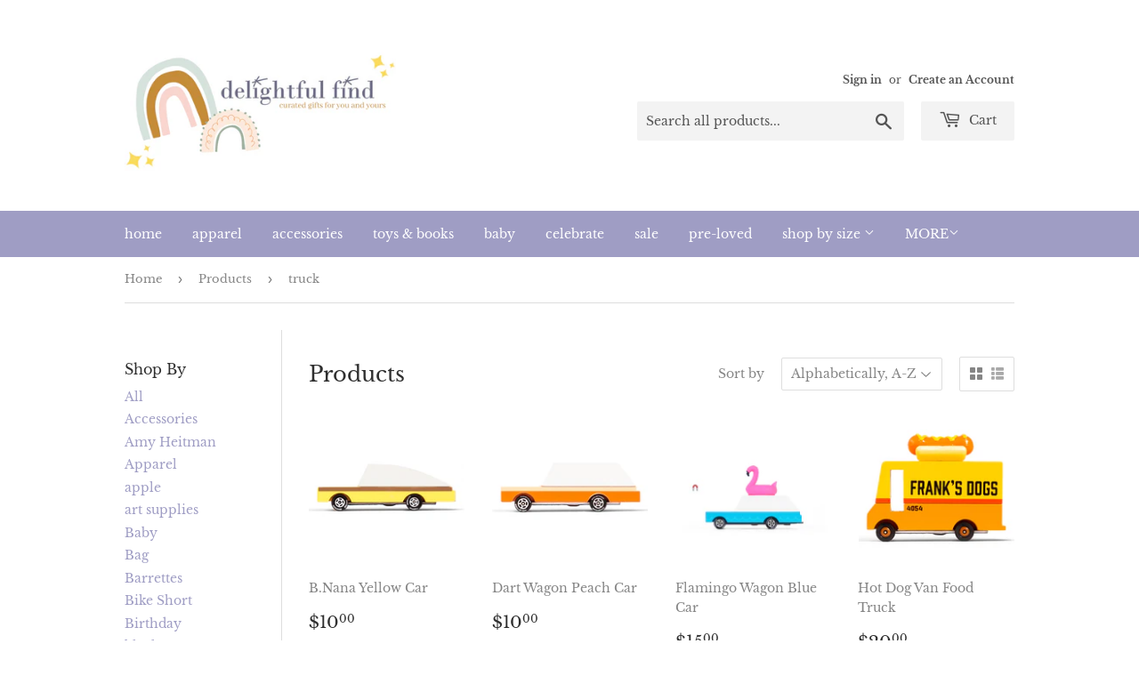

--- FILE ---
content_type: text/html; charset=utf-8
request_url: https://shopdelightfulfind.com/collections/all/truck
body_size: 23181
content:
<!doctype html>
<html class="no-touch no-js" lang="en">
<head>
  <script>(function(H){H.className=H.className.replace(/\bno-js\b/,'js')})(document.documentElement)</script>
  <!-- Basic page needs ================================================== -->
  <meta charset="utf-8">
  <meta http-equiv="X-UA-Compatible" content="IE=edge,chrome=1">

  

  <!-- Title and description ================================================== -->
  <title>
  Products &ndash; Tagged &quot;truck&quot; &ndash; shopdelightfulfind
  </title>

  

  <!-- Product meta ================================================== -->
  <!-- /snippets/social-meta-tags.liquid -->




<meta property="og:site_name" content="shopdelightfulfind">
<meta property="og:url" content="https://shopdelightfulfind.com/collections/all/truck">
<meta property="og:title" content="Products">
<meta property="og:type" content="product.group">
<meta property="og:description" content="curated gifts, decor and delights for you and yours. ">

<meta property="og:image" content="http://shopdelightfulfind.com/cdn/shop/files/ACS_0143_ff9e9636-f78b-45b0-bbf5-c6c2e28b858a_1200x1200.jpg?v=1623605641">
<meta property="og:image:secure_url" content="https://shopdelightfulfind.com/cdn/shop/files/ACS_0143_ff9e9636-f78b-45b0-bbf5-c6c2e28b858a_1200x1200.jpg?v=1623605641">


<meta name="twitter:card" content="summary_large_image">
<meta name="twitter:title" content="Products">
<meta name="twitter:description" content="curated gifts, decor and delights for you and yours. ">


  <!-- Helpers ================================================== -->
  <link rel="canonical" href="https://shopdelightfulfind.com/collections/all/truck">
  <meta name="viewport" content="width=device-width,initial-scale=1">

  <!-- CSS ================================================== -->
  <link href="//shopdelightfulfind.com/cdn/shop/t/2/assets/theme.scss.css?v=166283235609385276171762213302" rel="stylesheet" type="text/css" media="all" />

  <!-- Header hook for plugins ================================================== -->
  <script>window.performance && window.performance.mark && window.performance.mark('shopify.content_for_header.start');</script><meta name="facebook-domain-verification" content="lrspn9v8rbvavfytfvstemlum9w860">
<meta id="shopify-digital-wallet" name="shopify-digital-wallet" content="/55252910269/digital_wallets/dialog">
<meta name="shopify-checkout-api-token" content="fdf46fbf25b2077f69e621674de29497">
<meta id="in-context-paypal-metadata" data-shop-id="55252910269" data-venmo-supported="false" data-environment="production" data-locale="en_US" data-paypal-v4="true" data-currency="USD">
<link rel="alternate" type="application/atom+xml" title="Feed" href="/collections/all/truck.atom" />
<link rel="alternate" hreflang="x-default" href="https://shopdelightfulfind.com/collections/all/truck">
<link rel="alternate" hreflang="en" href="https://shopdelightfulfind.com/collections/all/truck">
<link rel="alternate" hreflang="en-GB" href="https://shopdelightfulfind.com/en-gb/collections/all/truck">
<link rel="alternate" hreflang="en-DK" href="https://shopdelightfulfind.com/en-gb/collections/all/truck">
<link rel="alternate" hreflang="en-FR" href="https://shopdelightfulfind.com/en-gb/collections/all/truck">
<link rel="alternate" hreflang="en-FI" href="https://shopdelightfulfind.com/en-gb/collections/all/truck">
<link rel="alternate" hreflang="en-IE" href="https://shopdelightfulfind.com/en-gb/collections/all/truck">
<link rel="alternate" hreflang="en-IT" href="https://shopdelightfulfind.com/en-gb/collections/all/truck">
<script async="async" src="/checkouts/internal/preloads.js?locale=en-US"></script>
<link rel="preconnect" href="https://shop.app" crossorigin="anonymous">
<script async="async" src="https://shop.app/checkouts/internal/preloads.js?locale=en-US&shop_id=55252910269" crossorigin="anonymous"></script>
<script id="apple-pay-shop-capabilities" type="application/json">{"shopId":55252910269,"countryCode":"US","currencyCode":"USD","merchantCapabilities":["supports3DS"],"merchantId":"gid:\/\/shopify\/Shop\/55252910269","merchantName":"shopdelightfulfind","requiredBillingContactFields":["postalAddress","email"],"requiredShippingContactFields":["postalAddress","email"],"shippingType":"shipping","supportedNetworks":["visa","masterCard","amex","discover","elo","jcb"],"total":{"type":"pending","label":"shopdelightfulfind","amount":"1.00"},"shopifyPaymentsEnabled":true,"supportsSubscriptions":true}</script>
<script id="shopify-features" type="application/json">{"accessToken":"fdf46fbf25b2077f69e621674de29497","betas":["rich-media-storefront-analytics"],"domain":"shopdelightfulfind.com","predictiveSearch":true,"shopId":55252910269,"locale":"en"}</script>
<script>var Shopify = Shopify || {};
Shopify.shop = "shopdelightfulfind.myshopify.com";
Shopify.locale = "en";
Shopify.currency = {"active":"USD","rate":"1.0"};
Shopify.country = "US";
Shopify.theme = {"name":"Supply","id":120673960125,"schema_name":"Supply","schema_version":"9.4.1","theme_store_id":679,"role":"main"};
Shopify.theme.handle = "null";
Shopify.theme.style = {"id":null,"handle":null};
Shopify.cdnHost = "shopdelightfulfind.com/cdn";
Shopify.routes = Shopify.routes || {};
Shopify.routes.root = "/";</script>
<script type="module">!function(o){(o.Shopify=o.Shopify||{}).modules=!0}(window);</script>
<script>!function(o){function n(){var o=[];function n(){o.push(Array.prototype.slice.apply(arguments))}return n.q=o,n}var t=o.Shopify=o.Shopify||{};t.loadFeatures=n(),t.autoloadFeatures=n()}(window);</script>
<script>
  window.ShopifyPay = window.ShopifyPay || {};
  window.ShopifyPay.apiHost = "shop.app\/pay";
  window.ShopifyPay.redirectState = null;
</script>
<script id="shop-js-analytics" type="application/json">{"pageType":"collection"}</script>
<script defer="defer" async type="module" src="//shopdelightfulfind.com/cdn/shopifycloud/shop-js/modules/v2/client.init-shop-cart-sync_IZsNAliE.en.esm.js"></script>
<script defer="defer" async type="module" src="//shopdelightfulfind.com/cdn/shopifycloud/shop-js/modules/v2/chunk.common_0OUaOowp.esm.js"></script>
<script type="module">
  await import("//shopdelightfulfind.com/cdn/shopifycloud/shop-js/modules/v2/client.init-shop-cart-sync_IZsNAliE.en.esm.js");
await import("//shopdelightfulfind.com/cdn/shopifycloud/shop-js/modules/v2/chunk.common_0OUaOowp.esm.js");

  window.Shopify.SignInWithShop?.initShopCartSync?.({"fedCMEnabled":true,"windoidEnabled":true});

</script>
<script>
  window.Shopify = window.Shopify || {};
  if (!window.Shopify.featureAssets) window.Shopify.featureAssets = {};
  window.Shopify.featureAssets['shop-js'] = {"shop-cart-sync":["modules/v2/client.shop-cart-sync_DLOhI_0X.en.esm.js","modules/v2/chunk.common_0OUaOowp.esm.js"],"init-fed-cm":["modules/v2/client.init-fed-cm_C6YtU0w6.en.esm.js","modules/v2/chunk.common_0OUaOowp.esm.js"],"shop-button":["modules/v2/client.shop-button_BCMx7GTG.en.esm.js","modules/v2/chunk.common_0OUaOowp.esm.js"],"shop-cash-offers":["modules/v2/client.shop-cash-offers_BT26qb5j.en.esm.js","modules/v2/chunk.common_0OUaOowp.esm.js","modules/v2/chunk.modal_CGo_dVj3.esm.js"],"init-windoid":["modules/v2/client.init-windoid_B9PkRMql.en.esm.js","modules/v2/chunk.common_0OUaOowp.esm.js"],"init-shop-email-lookup-coordinator":["modules/v2/client.init-shop-email-lookup-coordinator_DZkqjsbU.en.esm.js","modules/v2/chunk.common_0OUaOowp.esm.js"],"shop-toast-manager":["modules/v2/client.shop-toast-manager_Di2EnuM7.en.esm.js","modules/v2/chunk.common_0OUaOowp.esm.js"],"shop-login-button":["modules/v2/client.shop-login-button_BtqW_SIO.en.esm.js","modules/v2/chunk.common_0OUaOowp.esm.js","modules/v2/chunk.modal_CGo_dVj3.esm.js"],"avatar":["modules/v2/client.avatar_BTnouDA3.en.esm.js"],"pay-button":["modules/v2/client.pay-button_CWa-C9R1.en.esm.js","modules/v2/chunk.common_0OUaOowp.esm.js"],"init-shop-cart-sync":["modules/v2/client.init-shop-cart-sync_IZsNAliE.en.esm.js","modules/v2/chunk.common_0OUaOowp.esm.js"],"init-customer-accounts":["modules/v2/client.init-customer-accounts_DenGwJTU.en.esm.js","modules/v2/client.shop-login-button_BtqW_SIO.en.esm.js","modules/v2/chunk.common_0OUaOowp.esm.js","modules/v2/chunk.modal_CGo_dVj3.esm.js"],"init-shop-for-new-customer-accounts":["modules/v2/client.init-shop-for-new-customer-accounts_JdHXxpS9.en.esm.js","modules/v2/client.shop-login-button_BtqW_SIO.en.esm.js","modules/v2/chunk.common_0OUaOowp.esm.js","modules/v2/chunk.modal_CGo_dVj3.esm.js"],"init-customer-accounts-sign-up":["modules/v2/client.init-customer-accounts-sign-up_D6__K_p8.en.esm.js","modules/v2/client.shop-login-button_BtqW_SIO.en.esm.js","modules/v2/chunk.common_0OUaOowp.esm.js","modules/v2/chunk.modal_CGo_dVj3.esm.js"],"checkout-modal":["modules/v2/client.checkout-modal_C_ZQDY6s.en.esm.js","modules/v2/chunk.common_0OUaOowp.esm.js","modules/v2/chunk.modal_CGo_dVj3.esm.js"],"shop-follow-button":["modules/v2/client.shop-follow-button_XetIsj8l.en.esm.js","modules/v2/chunk.common_0OUaOowp.esm.js","modules/v2/chunk.modal_CGo_dVj3.esm.js"],"lead-capture":["modules/v2/client.lead-capture_DvA72MRN.en.esm.js","modules/v2/chunk.common_0OUaOowp.esm.js","modules/v2/chunk.modal_CGo_dVj3.esm.js"],"shop-login":["modules/v2/client.shop-login_ClXNxyh6.en.esm.js","modules/v2/chunk.common_0OUaOowp.esm.js","modules/v2/chunk.modal_CGo_dVj3.esm.js"],"payment-terms":["modules/v2/client.payment-terms_CNlwjfZz.en.esm.js","modules/v2/chunk.common_0OUaOowp.esm.js","modules/v2/chunk.modal_CGo_dVj3.esm.js"]};
</script>
<script>(function() {
  var isLoaded = false;
  function asyncLoad() {
    if (isLoaded) return;
    isLoaded = true;
    var urls = ["https:\/\/cdn.nfcube.com\/instafeed-fdb67edb606133b790da9198290bcc71.js?shop=shopdelightfulfind.myshopify.com"];
    for (var i = 0; i < urls.length; i++) {
      var s = document.createElement('script');
      s.type = 'text/javascript';
      s.async = true;
      s.src = urls[i];
      var x = document.getElementsByTagName('script')[0];
      x.parentNode.insertBefore(s, x);
    }
  };
  if(window.attachEvent) {
    window.attachEvent('onload', asyncLoad);
  } else {
    window.addEventListener('load', asyncLoad, false);
  }
})();</script>
<script id="__st">var __st={"a":55252910269,"offset":-18000,"reqid":"ed7d51f4-c9b6-4f3a-b679-30c5ee1949ae-1768444002","pageurl":"shopdelightfulfind.com\/collections\/all\/truck","u":"7565c540136b","p":"collection"};</script>
<script>window.ShopifyPaypalV4VisibilityTracking = true;</script>
<script id="captcha-bootstrap">!function(){'use strict';const t='contact',e='account',n='new_comment',o=[[t,t],['blogs',n],['comments',n],[t,'customer']],c=[[e,'customer_login'],[e,'guest_login'],[e,'recover_customer_password'],[e,'create_customer']],r=t=>t.map((([t,e])=>`form[action*='/${t}']:not([data-nocaptcha='true']) input[name='form_type'][value='${e}']`)).join(','),a=t=>()=>t?[...document.querySelectorAll(t)].map((t=>t.form)):[];function s(){const t=[...o],e=r(t);return a(e)}const i='password',u='form_key',d=['recaptcha-v3-token','g-recaptcha-response','h-captcha-response',i],f=()=>{try{return window.sessionStorage}catch{return}},m='__shopify_v',_=t=>t.elements[u];function p(t,e,n=!1){try{const o=window.sessionStorage,c=JSON.parse(o.getItem(e)),{data:r}=function(t){const{data:e,action:n}=t;return t[m]||n?{data:e,action:n}:{data:t,action:n}}(c);for(const[e,n]of Object.entries(r))t.elements[e]&&(t.elements[e].value=n);n&&o.removeItem(e)}catch(o){console.error('form repopulation failed',{error:o})}}const l='form_type',E='cptcha';function T(t){t.dataset[E]=!0}const w=window,h=w.document,L='Shopify',v='ce_forms',y='captcha';let A=!1;((t,e)=>{const n=(g='f06e6c50-85a8-45c8-87d0-21a2b65856fe',I='https://cdn.shopify.com/shopifycloud/storefront-forms-hcaptcha/ce_storefront_forms_captcha_hcaptcha.v1.5.2.iife.js',D={infoText:'Protected by hCaptcha',privacyText:'Privacy',termsText:'Terms'},(t,e,n)=>{const o=w[L][v],c=o.bindForm;if(c)return c(t,g,e,D).then(n);var r;o.q.push([[t,g,e,D],n]),r=I,A||(h.body.append(Object.assign(h.createElement('script'),{id:'captcha-provider',async:!0,src:r})),A=!0)});var g,I,D;w[L]=w[L]||{},w[L][v]=w[L][v]||{},w[L][v].q=[],w[L][y]=w[L][y]||{},w[L][y].protect=function(t,e){n(t,void 0,e),T(t)},Object.freeze(w[L][y]),function(t,e,n,w,h,L){const[v,y,A,g]=function(t,e,n){const i=e?o:[],u=t?c:[],d=[...i,...u],f=r(d),m=r(i),_=r(d.filter((([t,e])=>n.includes(e))));return[a(f),a(m),a(_),s()]}(w,h,L),I=t=>{const e=t.target;return e instanceof HTMLFormElement?e:e&&e.form},D=t=>v().includes(t);t.addEventListener('submit',(t=>{const e=I(t);if(!e)return;const n=D(e)&&!e.dataset.hcaptchaBound&&!e.dataset.recaptchaBound,o=_(e),c=g().includes(e)&&(!o||!o.value);(n||c)&&t.preventDefault(),c&&!n&&(function(t){try{if(!f())return;!function(t){const e=f();if(!e)return;const n=_(t);if(!n)return;const o=n.value;o&&e.removeItem(o)}(t);const e=Array.from(Array(32),(()=>Math.random().toString(36)[2])).join('');!function(t,e){_(t)||t.append(Object.assign(document.createElement('input'),{type:'hidden',name:u})),t.elements[u].value=e}(t,e),function(t,e){const n=f();if(!n)return;const o=[...t.querySelectorAll(`input[type='${i}']`)].map((({name:t})=>t)),c=[...d,...o],r={};for(const[a,s]of new FormData(t).entries())c.includes(a)||(r[a]=s);n.setItem(e,JSON.stringify({[m]:1,action:t.action,data:r}))}(t,e)}catch(e){console.error('failed to persist form',e)}}(e),e.submit())}));const S=(t,e)=>{t&&!t.dataset[E]&&(n(t,e.some((e=>e===t))),T(t))};for(const o of['focusin','change'])t.addEventListener(o,(t=>{const e=I(t);D(e)&&S(e,y())}));const B=e.get('form_key'),M=e.get(l),P=B&&M;t.addEventListener('DOMContentLoaded',(()=>{const t=y();if(P)for(const e of t)e.elements[l].value===M&&p(e,B);[...new Set([...A(),...v().filter((t=>'true'===t.dataset.shopifyCaptcha))])].forEach((e=>S(e,t)))}))}(h,new URLSearchParams(w.location.search),n,t,e,['guest_login'])})(!0,!0)}();</script>
<script integrity="sha256-4kQ18oKyAcykRKYeNunJcIwy7WH5gtpwJnB7kiuLZ1E=" data-source-attribution="shopify.loadfeatures" defer="defer" src="//shopdelightfulfind.com/cdn/shopifycloud/storefront/assets/storefront/load_feature-a0a9edcb.js" crossorigin="anonymous"></script>
<script crossorigin="anonymous" defer="defer" src="//shopdelightfulfind.com/cdn/shopifycloud/storefront/assets/shopify_pay/storefront-65b4c6d7.js?v=20250812"></script>
<script data-source-attribution="shopify.dynamic_checkout.dynamic.init">var Shopify=Shopify||{};Shopify.PaymentButton=Shopify.PaymentButton||{isStorefrontPortableWallets:!0,init:function(){window.Shopify.PaymentButton.init=function(){};var t=document.createElement("script");t.src="https://shopdelightfulfind.com/cdn/shopifycloud/portable-wallets/latest/portable-wallets.en.js",t.type="module",document.head.appendChild(t)}};
</script>
<script data-source-attribution="shopify.dynamic_checkout.buyer_consent">
  function portableWalletsHideBuyerConsent(e){var t=document.getElementById("shopify-buyer-consent"),n=document.getElementById("shopify-subscription-policy-button");t&&n&&(t.classList.add("hidden"),t.setAttribute("aria-hidden","true"),n.removeEventListener("click",e))}function portableWalletsShowBuyerConsent(e){var t=document.getElementById("shopify-buyer-consent"),n=document.getElementById("shopify-subscription-policy-button");t&&n&&(t.classList.remove("hidden"),t.removeAttribute("aria-hidden"),n.addEventListener("click",e))}window.Shopify?.PaymentButton&&(window.Shopify.PaymentButton.hideBuyerConsent=portableWalletsHideBuyerConsent,window.Shopify.PaymentButton.showBuyerConsent=portableWalletsShowBuyerConsent);
</script>
<script data-source-attribution="shopify.dynamic_checkout.cart.bootstrap">document.addEventListener("DOMContentLoaded",(function(){function t(){return document.querySelector("shopify-accelerated-checkout-cart, shopify-accelerated-checkout")}if(t())Shopify.PaymentButton.init();else{new MutationObserver((function(e,n){t()&&(Shopify.PaymentButton.init(),n.disconnect())})).observe(document.body,{childList:!0,subtree:!0})}}));
</script>
<link id="shopify-accelerated-checkout-styles" rel="stylesheet" media="screen" href="https://shopdelightfulfind.com/cdn/shopifycloud/portable-wallets/latest/accelerated-checkout-backwards-compat.css" crossorigin="anonymous">
<style id="shopify-accelerated-checkout-cart">
        #shopify-buyer-consent {
  margin-top: 1em;
  display: inline-block;
  width: 100%;
}

#shopify-buyer-consent.hidden {
  display: none;
}

#shopify-subscription-policy-button {
  background: none;
  border: none;
  padding: 0;
  text-decoration: underline;
  font-size: inherit;
  cursor: pointer;
}

#shopify-subscription-policy-button::before {
  box-shadow: none;
}

      </style>

<script>window.performance && window.performance.mark && window.performance.mark('shopify.content_for_header.end');</script>

  
  

  <script src="//shopdelightfulfind.com/cdn/shop/t/2/assets/jquery-2.2.3.min.js?v=58211863146907186831615311777" type="text/javascript"></script>

  <script src="//shopdelightfulfind.com/cdn/shop/t/2/assets/lazysizes.min.js?v=8147953233334221341615311777" async="async"></script>
  <script src="//shopdelightfulfind.com/cdn/shop/t/2/assets/vendor.js?v=106177282645720727331615311779" defer="defer"></script>
  <script src="//shopdelightfulfind.com/cdn/shop/t/2/assets/theme.js?v=8756856857736833641618592319" defer="defer"></script>


<link href="https://monorail-edge.shopifysvc.com" rel="dns-prefetch">
<script>(function(){if ("sendBeacon" in navigator && "performance" in window) {try {var session_token_from_headers = performance.getEntriesByType('navigation')[0].serverTiming.find(x => x.name == '_s').description;} catch {var session_token_from_headers = undefined;}var session_cookie_matches = document.cookie.match(/_shopify_s=([^;]*)/);var session_token_from_cookie = session_cookie_matches && session_cookie_matches.length === 2 ? session_cookie_matches[1] : "";var session_token = session_token_from_headers || session_token_from_cookie || "";function handle_abandonment_event(e) {var entries = performance.getEntries().filter(function(entry) {return /monorail-edge.shopifysvc.com/.test(entry.name);});if (!window.abandonment_tracked && entries.length === 0) {window.abandonment_tracked = true;var currentMs = Date.now();var navigation_start = performance.timing.navigationStart;var payload = {shop_id: 55252910269,url: window.location.href,navigation_start,duration: currentMs - navigation_start,session_token,page_type: "collection"};window.navigator.sendBeacon("https://monorail-edge.shopifysvc.com/v1/produce", JSON.stringify({schema_id: "online_store_buyer_site_abandonment/1.1",payload: payload,metadata: {event_created_at_ms: currentMs,event_sent_at_ms: currentMs}}));}}window.addEventListener('pagehide', handle_abandonment_event);}}());</script>
<script id="web-pixels-manager-setup">(function e(e,d,r,n,o){if(void 0===o&&(o={}),!Boolean(null===(a=null===(i=window.Shopify)||void 0===i?void 0:i.analytics)||void 0===a?void 0:a.replayQueue)){var i,a;window.Shopify=window.Shopify||{};var t=window.Shopify;t.analytics=t.analytics||{};var s=t.analytics;s.replayQueue=[],s.publish=function(e,d,r){return s.replayQueue.push([e,d,r]),!0};try{self.performance.mark("wpm:start")}catch(e){}var l=function(){var e={modern:/Edge?\/(1{2}[4-9]|1[2-9]\d|[2-9]\d{2}|\d{4,})\.\d+(\.\d+|)|Firefox\/(1{2}[4-9]|1[2-9]\d|[2-9]\d{2}|\d{4,})\.\d+(\.\d+|)|Chrom(ium|e)\/(9{2}|\d{3,})\.\d+(\.\d+|)|(Maci|X1{2}).+ Version\/(15\.\d+|(1[6-9]|[2-9]\d|\d{3,})\.\d+)([,.]\d+|)( \(\w+\)|)( Mobile\/\w+|) Safari\/|Chrome.+OPR\/(9{2}|\d{3,})\.\d+\.\d+|(CPU[ +]OS|iPhone[ +]OS|CPU[ +]iPhone|CPU IPhone OS|CPU iPad OS)[ +]+(15[._]\d+|(1[6-9]|[2-9]\d|\d{3,})[._]\d+)([._]\d+|)|Android:?[ /-](13[3-9]|1[4-9]\d|[2-9]\d{2}|\d{4,})(\.\d+|)(\.\d+|)|Android.+Firefox\/(13[5-9]|1[4-9]\d|[2-9]\d{2}|\d{4,})\.\d+(\.\d+|)|Android.+Chrom(ium|e)\/(13[3-9]|1[4-9]\d|[2-9]\d{2}|\d{4,})\.\d+(\.\d+|)|SamsungBrowser\/([2-9]\d|\d{3,})\.\d+/,legacy:/Edge?\/(1[6-9]|[2-9]\d|\d{3,})\.\d+(\.\d+|)|Firefox\/(5[4-9]|[6-9]\d|\d{3,})\.\d+(\.\d+|)|Chrom(ium|e)\/(5[1-9]|[6-9]\d|\d{3,})\.\d+(\.\d+|)([\d.]+$|.*Safari\/(?![\d.]+ Edge\/[\d.]+$))|(Maci|X1{2}).+ Version\/(10\.\d+|(1[1-9]|[2-9]\d|\d{3,})\.\d+)([,.]\d+|)( \(\w+\)|)( Mobile\/\w+|) Safari\/|Chrome.+OPR\/(3[89]|[4-9]\d|\d{3,})\.\d+\.\d+|(CPU[ +]OS|iPhone[ +]OS|CPU[ +]iPhone|CPU IPhone OS|CPU iPad OS)[ +]+(10[._]\d+|(1[1-9]|[2-9]\d|\d{3,})[._]\d+)([._]\d+|)|Android:?[ /-](13[3-9]|1[4-9]\d|[2-9]\d{2}|\d{4,})(\.\d+|)(\.\d+|)|Mobile Safari.+OPR\/([89]\d|\d{3,})\.\d+\.\d+|Android.+Firefox\/(13[5-9]|1[4-9]\d|[2-9]\d{2}|\d{4,})\.\d+(\.\d+|)|Android.+Chrom(ium|e)\/(13[3-9]|1[4-9]\d|[2-9]\d{2}|\d{4,})\.\d+(\.\d+|)|Android.+(UC? ?Browser|UCWEB|U3)[ /]?(15\.([5-9]|\d{2,})|(1[6-9]|[2-9]\d|\d{3,})\.\d+)\.\d+|SamsungBrowser\/(5\.\d+|([6-9]|\d{2,})\.\d+)|Android.+MQ{2}Browser\/(14(\.(9|\d{2,})|)|(1[5-9]|[2-9]\d|\d{3,})(\.\d+|))(\.\d+|)|K[Aa][Ii]OS\/(3\.\d+|([4-9]|\d{2,})\.\d+)(\.\d+|)/},d=e.modern,r=e.legacy,n=navigator.userAgent;return n.match(d)?"modern":n.match(r)?"legacy":"unknown"}(),u="modern"===l?"modern":"legacy",c=(null!=n?n:{modern:"",legacy:""})[u],f=function(e){return[e.baseUrl,"/wpm","/b",e.hashVersion,"modern"===e.buildTarget?"m":"l",".js"].join("")}({baseUrl:d,hashVersion:r,buildTarget:u}),m=function(e){var d=e.version,r=e.bundleTarget,n=e.surface,o=e.pageUrl,i=e.monorailEndpoint;return{emit:function(e){var a=e.status,t=e.errorMsg,s=(new Date).getTime(),l=JSON.stringify({metadata:{event_sent_at_ms:s},events:[{schema_id:"web_pixels_manager_load/3.1",payload:{version:d,bundle_target:r,page_url:o,status:a,surface:n,error_msg:t},metadata:{event_created_at_ms:s}}]});if(!i)return console&&console.warn&&console.warn("[Web Pixels Manager] No Monorail endpoint provided, skipping logging."),!1;try{return self.navigator.sendBeacon.bind(self.navigator)(i,l)}catch(e){}var u=new XMLHttpRequest;try{return u.open("POST",i,!0),u.setRequestHeader("Content-Type","text/plain"),u.send(l),!0}catch(e){return console&&console.warn&&console.warn("[Web Pixels Manager] Got an unhandled error while logging to Monorail."),!1}}}}({version:r,bundleTarget:l,surface:e.surface,pageUrl:self.location.href,monorailEndpoint:e.monorailEndpoint});try{o.browserTarget=l,function(e){var d=e.src,r=e.async,n=void 0===r||r,o=e.onload,i=e.onerror,a=e.sri,t=e.scriptDataAttributes,s=void 0===t?{}:t,l=document.createElement("script"),u=document.querySelector("head"),c=document.querySelector("body");if(l.async=n,l.src=d,a&&(l.integrity=a,l.crossOrigin="anonymous"),s)for(var f in s)if(Object.prototype.hasOwnProperty.call(s,f))try{l.dataset[f]=s[f]}catch(e){}if(o&&l.addEventListener("load",o),i&&l.addEventListener("error",i),u)u.appendChild(l);else{if(!c)throw new Error("Did not find a head or body element to append the script");c.appendChild(l)}}({src:f,async:!0,onload:function(){if(!function(){var e,d;return Boolean(null===(d=null===(e=window.Shopify)||void 0===e?void 0:e.analytics)||void 0===d?void 0:d.initialized)}()){var d=window.webPixelsManager.init(e)||void 0;if(d){var r=window.Shopify.analytics;r.replayQueue.forEach((function(e){var r=e[0],n=e[1],o=e[2];d.publishCustomEvent(r,n,o)})),r.replayQueue=[],r.publish=d.publishCustomEvent,r.visitor=d.visitor,r.initialized=!0}}},onerror:function(){return m.emit({status:"failed",errorMsg:"".concat(f," has failed to load")})},sri:function(e){var d=/^sha384-[A-Za-z0-9+/=]+$/;return"string"==typeof e&&d.test(e)}(c)?c:"",scriptDataAttributes:o}),m.emit({status:"loading"})}catch(e){m.emit({status:"failed",errorMsg:(null==e?void 0:e.message)||"Unknown error"})}}})({shopId: 55252910269,storefrontBaseUrl: "https://shopdelightfulfind.com",extensionsBaseUrl: "https://extensions.shopifycdn.com/cdn/shopifycloud/web-pixels-manager",monorailEndpoint: "https://monorail-edge.shopifysvc.com/unstable/produce_batch",surface: "storefront-renderer",enabledBetaFlags: ["2dca8a86"],webPixelsConfigList: [{"id":"67535037","configuration":"{\"tagID\":\"2612761456920\"}","eventPayloadVersion":"v1","runtimeContext":"STRICT","scriptVersion":"18031546ee651571ed29edbe71a3550b","type":"APP","apiClientId":3009811,"privacyPurposes":["ANALYTICS","MARKETING","SALE_OF_DATA"],"dataSharingAdjustments":{"protectedCustomerApprovalScopes":["read_customer_address","read_customer_email","read_customer_name","read_customer_personal_data","read_customer_phone"]}},{"id":"shopify-app-pixel","configuration":"{}","eventPayloadVersion":"v1","runtimeContext":"STRICT","scriptVersion":"0450","apiClientId":"shopify-pixel","type":"APP","privacyPurposes":["ANALYTICS","MARKETING"]},{"id":"shopify-custom-pixel","eventPayloadVersion":"v1","runtimeContext":"LAX","scriptVersion":"0450","apiClientId":"shopify-pixel","type":"CUSTOM","privacyPurposes":["ANALYTICS","MARKETING"]}],isMerchantRequest: false,initData: {"shop":{"name":"shopdelightfulfind","paymentSettings":{"currencyCode":"USD"},"myshopifyDomain":"shopdelightfulfind.myshopify.com","countryCode":"US","storefrontUrl":"https:\/\/shopdelightfulfind.com"},"customer":null,"cart":null,"checkout":null,"productVariants":[],"purchasingCompany":null},},"https://shopdelightfulfind.com/cdn","7cecd0b6w90c54c6cpe92089d5m57a67346",{"modern":"","legacy":""},{"shopId":"55252910269","storefrontBaseUrl":"https:\/\/shopdelightfulfind.com","extensionBaseUrl":"https:\/\/extensions.shopifycdn.com\/cdn\/shopifycloud\/web-pixels-manager","surface":"storefront-renderer","enabledBetaFlags":"[\"2dca8a86\"]","isMerchantRequest":"false","hashVersion":"7cecd0b6w90c54c6cpe92089d5m57a67346","publish":"custom","events":"[[\"page_viewed\",{}],[\"collection_viewed\",{\"collection\":{\"id\":\"\",\"title\":\"Products\",\"productVariants\":[{\"price\":{\"amount\":10.0,\"currencyCode\":\"USD\"},\"product\":{\"title\":\"B.Nana Yellow Car\",\"vendor\":\"Candylab Toys\",\"id\":\"7463489568957\",\"untranslatedTitle\":\"B.Nana Yellow Car\",\"url\":\"\/products\/b-nana-yellow-car\",\"type\":\"Toys\"},\"id\":\"42773444690109\",\"image\":{\"src\":\"\/\/shopdelightfulfind.com\/cdn\/shop\/products\/image_8d444a3f-8f80-460b-953d-cef61ec19117.webp?v=1681233751\"},\"sku\":null,\"title\":\"Default Title\",\"untranslatedTitle\":\"Default Title\"},{\"price\":{\"amount\":10.0,\"currencyCode\":\"USD\"},\"product\":{\"title\":\"Dart Wagon Peach Car\",\"vendor\":\"Candylab Toys\",\"id\":\"7463492190397\",\"untranslatedTitle\":\"Dart Wagon Peach Car\",\"url\":\"\/products\/dart-wagon-orange-car\",\"type\":\"Toys\"},\"id\":\"42773452521661\",\"image\":{\"src\":\"\/\/shopdelightfulfind.com\/cdn\/shop\/products\/image_005def72-54bd-49cb-9ec1-7f342fe77f0e.webp?v=1681234200\"},\"sku\":null,\"title\":\"Default Title\",\"untranslatedTitle\":\"Default Title\"},{\"price\":{\"amount\":15.0,\"currencyCode\":\"USD\"},\"product\":{\"title\":\"Flamingo Wagon Blue Car\",\"vendor\":\"Candylab Toys\",\"id\":\"7463493304509\",\"untranslatedTitle\":\"Flamingo Wagon Blue Car\",\"url\":\"\/products\/flamingo-wagon-blue-car\",\"type\":\"Toys\"},\"id\":\"42773457273021\",\"image\":{\"src\":\"\/\/shopdelightfulfind.com\/cdn\/shop\/products\/image_f7336b39-efe5-420f-ab30-acf7d748ff0f.webp?v=1681234515\"},\"sku\":null,\"title\":\"Default Title\",\"untranslatedTitle\":\"Default Title\"},{\"price\":{\"amount\":20.0,\"currencyCode\":\"USD\"},\"product\":{\"title\":\"Hot Dog Van Food Truck\",\"vendor\":\"Candylab Toys\",\"id\":\"7463476494525\",\"untranslatedTitle\":\"Hot Dog Van Food Truck\",\"url\":\"\/products\/hot-dog-van-food-truck\",\"type\":\"Toys\"},\"id\":\"42773369192637\",\"image\":{\"src\":\"\/\/shopdelightfulfind.com\/cdn\/shop\/products\/image_a9917826-3615-4ce7-bf93-8c638e22ca2b.webp?v=1681231202\"},\"sku\":\"\",\"title\":\"Default Title\",\"untranslatedTitle\":\"Default Title\"},{\"price\":{\"amount\":10.0,\"currencyCode\":\"USD\"},\"product\":{\"title\":\"Pink Sedan Car\",\"vendor\":\"Candylab Toys\",\"id\":\"7463493664957\",\"untranslatedTitle\":\"Pink Sedan Car\",\"url\":\"\/products\/pink-sedan-car\",\"type\":\"Toys\"},\"id\":\"42773459665085\",\"image\":{\"src\":\"\/\/shopdelightfulfind.com\/cdn\/shop\/products\/image_3484a934-645a-4487-8c65-91f60bd6d8be.jpg?v=1681235177\"},\"sku\":null,\"title\":\"Default Title\",\"untranslatedTitle\":\"Default Title\"},{\"price\":{\"amount\":20.0,\"currencyCode\":\"USD\"},\"product\":{\"title\":\"Pretzel Van Food Truck\",\"vendor\":\"Candylab Toys\",\"id\":\"7463488815293\",\"untranslatedTitle\":\"Pretzel Van Food Truck\",\"url\":\"\/products\/pretzel-van-food-truck\",\"type\":\"Toys\"},\"id\":\"42773439938749\",\"image\":{\"src\":\"\/\/shopdelightfulfind.com\/cdn\/shop\/products\/image_ad9c3d09-2cc7-4d4e-99da-47be0dd86d04.webp?v=1681233510\"},\"sku\":null,\"title\":\"Default Title\",\"untranslatedTitle\":\"Default Title\"}]}}]]"});</script><script>
  window.ShopifyAnalytics = window.ShopifyAnalytics || {};
  window.ShopifyAnalytics.meta = window.ShopifyAnalytics.meta || {};
  window.ShopifyAnalytics.meta.currency = 'USD';
  var meta = {"products":[{"id":7463489568957,"gid":"gid:\/\/shopify\/Product\/7463489568957","vendor":"Candylab Toys","type":"Toys","handle":"b-nana-yellow-car","variants":[{"id":42773444690109,"price":1000,"name":"B.Nana Yellow Car","public_title":null,"sku":null}],"remote":false},{"id":7463492190397,"gid":"gid:\/\/shopify\/Product\/7463492190397","vendor":"Candylab Toys","type":"Toys","handle":"dart-wagon-orange-car","variants":[{"id":42773452521661,"price":1000,"name":"Dart Wagon Peach Car","public_title":null,"sku":null}],"remote":false},{"id":7463493304509,"gid":"gid:\/\/shopify\/Product\/7463493304509","vendor":"Candylab Toys","type":"Toys","handle":"flamingo-wagon-blue-car","variants":[{"id":42773457273021,"price":1500,"name":"Flamingo Wagon Blue Car","public_title":null,"sku":null}],"remote":false},{"id":7463476494525,"gid":"gid:\/\/shopify\/Product\/7463476494525","vendor":"Candylab Toys","type":"Toys","handle":"hot-dog-van-food-truck","variants":[{"id":42773369192637,"price":2000,"name":"Hot Dog Van Food Truck","public_title":null,"sku":""}],"remote":false},{"id":7463493664957,"gid":"gid:\/\/shopify\/Product\/7463493664957","vendor":"Candylab Toys","type":"Toys","handle":"pink-sedan-car","variants":[{"id":42773459665085,"price":1000,"name":"Pink Sedan Car","public_title":null,"sku":null}],"remote":false},{"id":7463488815293,"gid":"gid:\/\/shopify\/Product\/7463488815293","vendor":"Candylab Toys","type":"Toys","handle":"pretzel-van-food-truck","variants":[{"id":42773439938749,"price":2000,"name":"Pretzel Van Food Truck","public_title":null,"sku":null}],"remote":false}],"page":{"pageType":"collection","requestId":"ed7d51f4-c9b6-4f3a-b679-30c5ee1949ae-1768444002"}};
  for (var attr in meta) {
    window.ShopifyAnalytics.meta[attr] = meta[attr];
  }
</script>
<script class="analytics">
  (function () {
    var customDocumentWrite = function(content) {
      var jquery = null;

      if (window.jQuery) {
        jquery = window.jQuery;
      } else if (window.Checkout && window.Checkout.$) {
        jquery = window.Checkout.$;
      }

      if (jquery) {
        jquery('body').append(content);
      }
    };

    var hasLoggedConversion = function(token) {
      if (token) {
        return document.cookie.indexOf('loggedConversion=' + token) !== -1;
      }
      return false;
    }

    var setCookieIfConversion = function(token) {
      if (token) {
        var twoMonthsFromNow = new Date(Date.now());
        twoMonthsFromNow.setMonth(twoMonthsFromNow.getMonth() + 2);

        document.cookie = 'loggedConversion=' + token + '; expires=' + twoMonthsFromNow;
      }
    }

    var trekkie = window.ShopifyAnalytics.lib = window.trekkie = window.trekkie || [];
    if (trekkie.integrations) {
      return;
    }
    trekkie.methods = [
      'identify',
      'page',
      'ready',
      'track',
      'trackForm',
      'trackLink'
    ];
    trekkie.factory = function(method) {
      return function() {
        var args = Array.prototype.slice.call(arguments);
        args.unshift(method);
        trekkie.push(args);
        return trekkie;
      };
    };
    for (var i = 0; i < trekkie.methods.length; i++) {
      var key = trekkie.methods[i];
      trekkie[key] = trekkie.factory(key);
    }
    trekkie.load = function(config) {
      trekkie.config = config || {};
      trekkie.config.initialDocumentCookie = document.cookie;
      var first = document.getElementsByTagName('script')[0];
      var script = document.createElement('script');
      script.type = 'text/javascript';
      script.onerror = function(e) {
        var scriptFallback = document.createElement('script');
        scriptFallback.type = 'text/javascript';
        scriptFallback.onerror = function(error) {
                var Monorail = {
      produce: function produce(monorailDomain, schemaId, payload) {
        var currentMs = new Date().getTime();
        var event = {
          schema_id: schemaId,
          payload: payload,
          metadata: {
            event_created_at_ms: currentMs,
            event_sent_at_ms: currentMs
          }
        };
        return Monorail.sendRequest("https://" + monorailDomain + "/v1/produce", JSON.stringify(event));
      },
      sendRequest: function sendRequest(endpointUrl, payload) {
        // Try the sendBeacon API
        if (window && window.navigator && typeof window.navigator.sendBeacon === 'function' && typeof window.Blob === 'function' && !Monorail.isIos12()) {
          var blobData = new window.Blob([payload], {
            type: 'text/plain'
          });

          if (window.navigator.sendBeacon(endpointUrl, blobData)) {
            return true;
          } // sendBeacon was not successful

        } // XHR beacon

        var xhr = new XMLHttpRequest();

        try {
          xhr.open('POST', endpointUrl);
          xhr.setRequestHeader('Content-Type', 'text/plain');
          xhr.send(payload);
        } catch (e) {
          console.log(e);
        }

        return false;
      },
      isIos12: function isIos12() {
        return window.navigator.userAgent.lastIndexOf('iPhone; CPU iPhone OS 12_') !== -1 || window.navigator.userAgent.lastIndexOf('iPad; CPU OS 12_') !== -1;
      }
    };
    Monorail.produce('monorail-edge.shopifysvc.com',
      'trekkie_storefront_load_errors/1.1',
      {shop_id: 55252910269,
      theme_id: 120673960125,
      app_name: "storefront",
      context_url: window.location.href,
      source_url: "//shopdelightfulfind.com/cdn/s/trekkie.storefront.55c6279c31a6628627b2ba1c5ff367020da294e2.min.js"});

        };
        scriptFallback.async = true;
        scriptFallback.src = '//shopdelightfulfind.com/cdn/s/trekkie.storefront.55c6279c31a6628627b2ba1c5ff367020da294e2.min.js';
        first.parentNode.insertBefore(scriptFallback, first);
      };
      script.async = true;
      script.src = '//shopdelightfulfind.com/cdn/s/trekkie.storefront.55c6279c31a6628627b2ba1c5ff367020da294e2.min.js';
      first.parentNode.insertBefore(script, first);
    };
    trekkie.load(
      {"Trekkie":{"appName":"storefront","development":false,"defaultAttributes":{"shopId":55252910269,"isMerchantRequest":null,"themeId":120673960125,"themeCityHash":"8581019829579478497","contentLanguage":"en","currency":"USD","eventMetadataId":"194cb1b1-a5f4-4149-ae7d-42d4f2ecacff"},"isServerSideCookieWritingEnabled":true,"monorailRegion":"shop_domain","enabledBetaFlags":["65f19447"]},"Session Attribution":{},"S2S":{"facebookCapiEnabled":true,"source":"trekkie-storefront-renderer","apiClientId":580111}}
    );

    var loaded = false;
    trekkie.ready(function() {
      if (loaded) return;
      loaded = true;

      window.ShopifyAnalytics.lib = window.trekkie;

      var originalDocumentWrite = document.write;
      document.write = customDocumentWrite;
      try { window.ShopifyAnalytics.merchantGoogleAnalytics.call(this); } catch(error) {};
      document.write = originalDocumentWrite;

      window.ShopifyAnalytics.lib.page(null,{"pageType":"collection","requestId":"ed7d51f4-c9b6-4f3a-b679-30c5ee1949ae-1768444002","shopifyEmitted":true});

      var match = window.location.pathname.match(/checkouts\/(.+)\/(thank_you|post_purchase)/)
      var token = match? match[1]: undefined;
      if (!hasLoggedConversion(token)) {
        setCookieIfConversion(token);
        window.ShopifyAnalytics.lib.track("Viewed Product Category",{"currency":"USD","category":"Collection: all","collectionName":"all","nonInteraction":true},undefined,undefined,{"shopifyEmitted":true});
      }
    });


        var eventsListenerScript = document.createElement('script');
        eventsListenerScript.async = true;
        eventsListenerScript.src = "//shopdelightfulfind.com/cdn/shopifycloud/storefront/assets/shop_events_listener-3da45d37.js";
        document.getElementsByTagName('head')[0].appendChild(eventsListenerScript);

})();</script>
<script
  defer
  src="https://shopdelightfulfind.com/cdn/shopifycloud/perf-kit/shopify-perf-kit-3.0.3.min.js"
  data-application="storefront-renderer"
  data-shop-id="55252910269"
  data-render-region="gcp-us-central1"
  data-page-type="collection"
  data-theme-instance-id="120673960125"
  data-theme-name="Supply"
  data-theme-version="9.4.1"
  data-monorail-region="shop_domain"
  data-resource-timing-sampling-rate="10"
  data-shs="true"
  data-shs-beacon="true"
  data-shs-export-with-fetch="true"
  data-shs-logs-sample-rate="1"
  data-shs-beacon-endpoint="https://shopdelightfulfind.com/api/collect"
></script>
</head>

<body id="products" class="template-collection">

  <div id="shopify-section-header" class="shopify-section header-section"><header class="site-header" role="banner" data-section-id="header" data-section-type="header-section">
  <div class="wrapper">

    <div class="grid--full">
      <div class="grid-item large--one-half">
        
          <div class="h1 header-logo" itemscope itemtype="http://schema.org/Organization">
        
          
          

          <a href="/" itemprop="url">
            <div class="lazyload__image-wrapper no-js header-logo__image" style="max-width:305px;">
              <div style="padding-top:48.148148148148145%;">
                <img class="lazyload js"
                  data-src="//shopdelightfulfind.com/cdn/shop/files/delightful_find_7_{width}x.png?v=1619805242"
                  data-widths="[180, 360, 540, 720, 900, 1080, 1296, 1512, 1728, 2048]"
                  data-aspectratio="2.076923076923077"
                  data-sizes="auto"
                  alt="shopdelightfulfind"
                  style="width:305px;">
              </div>
            </div>
            <noscript>
              
              <img src="//shopdelightfulfind.com/cdn/shop/files/delightful_find_7_305x.png?v=1619805242"
                srcset="//shopdelightfulfind.com/cdn/shop/files/delightful_find_7_305x.png?v=1619805242 1x, //shopdelightfulfind.com/cdn/shop/files/delightful_find_7_305x@2x.png?v=1619805242 2x"
                alt="shopdelightfulfind"
                itemprop="logo"
                style="max-width:305px;">
            </noscript>
          </a>
          
        
          </div>
        
      </div>

      <div class="grid-item large--one-half text-center large--text-right">
        
          <div class="site-header--text-links">
            

            
              <span class="site-header--meta-links medium-down--hide">
                
                  <a href="/account/login" id="customer_login_link">Sign in</a>
                  <span class="site-header--spacer">or</span>
                  <a href="/account/register" id="customer_register_link">Create an Account</a>
                
              </span>
            
          </div>

          <br class="medium-down--hide">
        

        <form action="/search" method="get" class="search-bar" role="search">
  <input type="hidden" name="type" value="product">

  <input type="search" name="q" value="" placeholder="Search all products..." aria-label="Search all products...">
  <button type="submit" class="search-bar--submit icon-fallback-text">
    <span class="icon icon-search" aria-hidden="true"></span>
    <span class="fallback-text">Search</span>
  </button>
</form>


        <a href="/cart" class="header-cart-btn cart-toggle">
          <span class="icon icon-cart"></span>
          Cart <span class="cart-count cart-badge--desktop hidden-count">0</span>
        </a>
      </div>
    </div>

  </div>
</header>

<div id="mobileNavBar">
  <div class="display-table-cell">
    <button class="menu-toggle mobileNavBar-link" aria-controls="navBar" aria-expanded="false"><span class="icon icon-hamburger" aria-hidden="true"></span>Menu</button>
  </div>
  <div class="display-table-cell">
    <a href="/cart" class="cart-toggle mobileNavBar-link">
      <span class="icon icon-cart"></span>
      Cart <span class="cart-count hidden-count">0</span>
    </a>
  </div>
</div>

<nav class="nav-bar" id="navBar" role="navigation">
  <div class="wrapper">
    <form action="/search" method="get" class="search-bar" role="search">
  <input type="hidden" name="type" value="product">

  <input type="search" name="q" value="" placeholder="Search all products..." aria-label="Search all products...">
  <button type="submit" class="search-bar--submit icon-fallback-text">
    <span class="icon icon-search" aria-hidden="true"></span>
    <span class="fallback-text">Search</span>
  </button>
</form>

    <ul class="mobile-nav" id="MobileNav">
  
  
    
      <li>
        <a
          href="/"
          class="mobile-nav--link"
          data-meganav-type="child"
          >
            home
        </a>
      </li>
    
  
    
      <li>
        <a
          href="/collections/apparel"
          class="mobile-nav--link"
          data-meganav-type="child"
          >
            apparel
        </a>
      </li>
    
  
    
      <li>
        <a
          href="/collections/bags"
          class="mobile-nav--link"
          data-meganav-type="child"
          >
            accessories
        </a>
      </li>
    
  
    
      <li>
        <a
          href="/collections/toys"
          class="mobile-nav--link"
          data-meganav-type="child"
          >
            toys &amp; books
        </a>
      </li>
    
  
    
      <li>
        <a
          href="/collections/baby"
          class="mobile-nav--link"
          data-meganav-type="child"
          >
            baby
        </a>
      </li>
    
  
    
      <li>
        <a
          href="/collections/celebrate"
          class="mobile-nav--link"
          data-meganav-type="child"
          >
            celebrate
        </a>
      </li>
    
  
    
      <li>
        <a
          href="/collections/sale"
          class="mobile-nav--link"
          data-meganav-type="child"
          >
            sale
        </a>
      </li>
    
  
    
      <li>
        <a
          href="/collections/pre-loved-1"
          class="mobile-nav--link"
          data-meganav-type="child"
          >
            pre-loved
        </a>
      </li>
    
  
    
      
      <li
        class="mobile-nav--has-dropdown "
        aria-haspopup="true">
        <a
          href="/collections/all"
          class="mobile-nav--link"
          data-meganav-type="parent"
          >
            shop by size
        </a>
        <button class="icon icon-arrow-down mobile-nav--button"
          aria-expanded="false"
          aria-label="shop by size Menu">
        </button>
        <ul
          id="MenuParent-9"
          class="mobile-nav--dropdown "
          data-meganav-dropdown>
          
            
              <li>
                <a
                  href="/collections/xs"
                  class="mobile-nav--link"
                  data-meganav-type="child"
                  >
                    XS
                </a>
              </li>
            
          
            
              <li>
                <a
                  href="/collections/s"
                  class="mobile-nav--link"
                  data-meganav-type="child"
                  >
                    S
                </a>
              </li>
            
          
            
              <li>
                <a
                  href="/collections/m"
                  class="mobile-nav--link"
                  data-meganav-type="child"
                  >
                    M
                </a>
              </li>
            
          
            
              <li>
                <a
                  href="/collections/l"
                  class="mobile-nav--link"
                  data-meganav-type="child"
                  >
                    L
                </a>
              </li>
            
          
            
              <li>
                <a
                  href="/collections/xl"
                  class="mobile-nav--link"
                  data-meganav-type="child"
                  >
                    XL
                </a>
              </li>
            
          
            
              <li>
                <a
                  href="/collections/xxl"
                  class="mobile-nav--link"
                  data-meganav-type="child"
                  >
                    XXL
                </a>
              </li>
            
          
            
              <li>
                <a
                  href="/collections/6-12m"
                  class="mobile-nav--link"
                  data-meganav-type="child"
                  >
                    6-12m
                </a>
              </li>
            
          
            
              <li>
                <a
                  href="/collections/12-18m"
                  class="mobile-nav--link"
                  data-meganav-type="child"
                  >
                    12-18m
                </a>
              </li>
            
          
            
              <li>
                <a
                  href="/collections/18-24m"
                  class="mobile-nav--link"
                  data-meganav-type="child"
                  >
                    18-24m
                </a>
              </li>
            
          
            
              <li>
                <a
                  href="/collections/2t"
                  class="mobile-nav--link"
                  data-meganav-type="child"
                  >
                    2T
                </a>
              </li>
            
          
            
              <li>
                <a
                  href="/collections/3t"
                  class="mobile-nav--link"
                  data-meganav-type="child"
                  >
                    3T
                </a>
              </li>
            
          
            
              <li>
                <a
                  href="/collections/4t"
                  class="mobile-nav--link"
                  data-meganav-type="child"
                  >
                    4T
                </a>
              </li>
            
          
            
              <li>
                <a
                  href="/collections/5t"
                  class="mobile-nav--link"
                  data-meganav-type="child"
                  >
                    5T
                </a>
              </li>
            
          
            
              <li>
                <a
                  href="/collections/6t"
                  class="mobile-nav--link"
                  data-meganav-type="child"
                  >
                    6T
                </a>
              </li>
            
          
        </ul>
      </li>
    
  
    
      <li>
        <a
          href="/collections/home"
          class="mobile-nav--link"
          data-meganav-type="child"
          >
            home &amp; decor
        </a>
      </li>
    
  
    
      <li>
        <a
          href="/collections/all"
          class="mobile-nav--link"
          data-meganav-type="child"
          >
            shop all
        </a>
      </li>
    
  

  
    
      <li class="customer-navlink large--hide"><a href="/account/login" id="customer_login_link">Sign in</a></li>
      <li class="customer-navlink large--hide"><a href="/account/register" id="customer_register_link">Create an Account</a></li>
    
  
</ul>

    <ul class="site-nav" id="AccessibleNav">
  
  
    
      <li>
        <a
          href="/"
          class="site-nav--link"
          data-meganav-type="child"
          >
            home
        </a>
      </li>
    
  
    
      <li>
        <a
          href="/collections/apparel"
          class="site-nav--link"
          data-meganav-type="child"
          >
            apparel
        </a>
      </li>
    
  
    
      <li>
        <a
          href="/collections/bags"
          class="site-nav--link"
          data-meganav-type="child"
          >
            accessories
        </a>
      </li>
    
  
    
      <li>
        <a
          href="/collections/toys"
          class="site-nav--link"
          data-meganav-type="child"
          >
            toys &amp; books
        </a>
      </li>
    
  
    
      <li>
        <a
          href="/collections/baby"
          class="site-nav--link"
          data-meganav-type="child"
          >
            baby
        </a>
      </li>
    
  
    
      <li>
        <a
          href="/collections/celebrate"
          class="site-nav--link"
          data-meganav-type="child"
          >
            celebrate
        </a>
      </li>
    
  
    
      <li>
        <a
          href="/collections/sale"
          class="site-nav--link"
          data-meganav-type="child"
          >
            sale
        </a>
      </li>
    
  
    
      <li>
        <a
          href="/collections/pre-loved-1"
          class="site-nav--link"
          data-meganav-type="child"
          >
            pre-loved
        </a>
      </li>
    
  
    
      
      <li
        class="site-nav--has-dropdown "
        aria-haspopup="true">
        <a
          href="/collections/all"
          class="site-nav--link"
          data-meganav-type="parent"
          aria-controls="MenuParent-9"
          aria-expanded="false"
          >
            shop by size
            <span class="icon icon-arrow-down" aria-hidden="true"></span>
        </a>
        <ul
          id="MenuParent-9"
          class="site-nav--dropdown "
          data-meganav-dropdown>
          
            
              <li>
                <a
                  href="/collections/xs"
                  class="site-nav--link"
                  data-meganav-type="child"
                  
                  tabindex="-1">
                    XS
                </a>
              </li>
            
          
            
              <li>
                <a
                  href="/collections/s"
                  class="site-nav--link"
                  data-meganav-type="child"
                  
                  tabindex="-1">
                    S
                </a>
              </li>
            
          
            
              <li>
                <a
                  href="/collections/m"
                  class="site-nav--link"
                  data-meganav-type="child"
                  
                  tabindex="-1">
                    M
                </a>
              </li>
            
          
            
              <li>
                <a
                  href="/collections/l"
                  class="site-nav--link"
                  data-meganav-type="child"
                  
                  tabindex="-1">
                    L
                </a>
              </li>
            
          
            
              <li>
                <a
                  href="/collections/xl"
                  class="site-nav--link"
                  data-meganav-type="child"
                  
                  tabindex="-1">
                    XL
                </a>
              </li>
            
          
            
              <li>
                <a
                  href="/collections/xxl"
                  class="site-nav--link"
                  data-meganav-type="child"
                  
                  tabindex="-1">
                    XXL
                </a>
              </li>
            
          
            
              <li>
                <a
                  href="/collections/6-12m"
                  class="site-nav--link"
                  data-meganav-type="child"
                  
                  tabindex="-1">
                    6-12m
                </a>
              </li>
            
          
            
              <li>
                <a
                  href="/collections/12-18m"
                  class="site-nav--link"
                  data-meganav-type="child"
                  
                  tabindex="-1">
                    12-18m
                </a>
              </li>
            
          
            
              <li>
                <a
                  href="/collections/18-24m"
                  class="site-nav--link"
                  data-meganav-type="child"
                  
                  tabindex="-1">
                    18-24m
                </a>
              </li>
            
          
            
              <li>
                <a
                  href="/collections/2t"
                  class="site-nav--link"
                  data-meganav-type="child"
                  
                  tabindex="-1">
                    2T
                </a>
              </li>
            
          
            
              <li>
                <a
                  href="/collections/3t"
                  class="site-nav--link"
                  data-meganav-type="child"
                  
                  tabindex="-1">
                    3T
                </a>
              </li>
            
          
            
              <li>
                <a
                  href="/collections/4t"
                  class="site-nav--link"
                  data-meganav-type="child"
                  
                  tabindex="-1">
                    4T
                </a>
              </li>
            
          
            
              <li>
                <a
                  href="/collections/5t"
                  class="site-nav--link"
                  data-meganav-type="child"
                  
                  tabindex="-1">
                    5T
                </a>
              </li>
            
          
            
              <li>
                <a
                  href="/collections/6t"
                  class="site-nav--link"
                  data-meganav-type="child"
                  
                  tabindex="-1">
                    6T
                </a>
              </li>
            
          
        </ul>
      </li>
    
  
    
      <li>
        <a
          href="/collections/home"
          class="site-nav--link"
          data-meganav-type="child"
          >
            home &amp; decor
        </a>
      </li>
    
  
    
      <li>
        <a
          href="/collections/all"
          class="site-nav--link"
          data-meganav-type="child"
          >
            shop all
        </a>
      </li>
    
  

  
    
      <li class="customer-navlink large--hide"><a href="/account/login" id="customer_login_link">Sign in</a></li>
      <li class="customer-navlink large--hide"><a href="/account/register" id="customer_register_link">Create an Account</a></li>
    
  
</ul>

  </div>
</nav>




</div>

  <main class="wrapper main-content" role="main">

    <!-- Global site tag (gtag.js) - Google Analytics -->
<script async src="https://www.googletagmanager.com/gtag/js?id=G-JC1PH9FWRJ"></script>
<script>
  window.dataLayer = window.dataLayer || [];
  function gtag(){dataLayer.push(arguments);}
  gtag('js', new Date());

  gtag('config', 'G-JC1PH9FWRJ');
</script>



<div id="shopify-section-collection-template" class="shopify-section collection-template-section">








<nav class="breadcrumb" role="navigation" aria-label="breadcrumbs">
  <a href="/" title="Back to the frontpage">Home</a>

  

    <span class="divider" aria-hidden="true">&rsaquo;</span>

    
<a href="/collections/all" title="">Products</a>

      <span class="divider" aria-hidden="true">&rsaquo;</span>

      

        
        
        

        
        <span>
          truck
        </span>
        

        

      

    

  
</nav>






<div id="CollectionSection" data-section-id="collection-template" data-section-type="collection-template">
  <div class="grid grid-border">

    
    <aside class="sidebar grid-item large--one-fifth collection-filters" id="collectionFilters">
      


  <h2 class="h3">Shop By</h2>
  

    
    <ul><li class="active-filter">
          
<a href="/collections/all">
              All
              
            </a>

          
</li>
      
        
        
        

        
          
            <li><a href="/collections/all/accessories" title="Show products matching tag Accessories">Accessories</a></li>
          
        
      
        
        
        

        
          
            <li><a href="/collections/all/amy-heitman" title="Show products matching tag Amy Heitman">Amy Heitman</a></li>
          
        
      
        
        
        

        
          
            <li><a href="/collections/all/apparel" title="Show products matching tag Apparel">Apparel</a></li>
          
        
      
        
        
        

        
          
            <li><a href="/collections/all/apple" title="Show products matching tag apple">apple</a></li>
          
        
      
        
        
        

        
          
            <li><a href="/collections/all/art-supplies" title="Show products matching tag art supplies">art supplies</a></li>
          
        
      
        
        
        

        
          
            <li><a href="/collections/all/baby" title="Show products matching tag Baby">Baby</a></li>
          
        
      
        
        
        

        
          
            <li><a href="/collections/all/bag" title="Show products matching tag Bag">Bag</a></li>
          
        
      
        
        
        

        
          
            <li><a href="/collections/all/barrettes" title="Show products matching tag Barrettes">Barrettes</a></li>
          
        
      
        
        
        

        
          
            <li><a href="/collections/all/bike-short" title="Show products matching tag Bike Short">Bike Short</a></li>
          
        
      
        
        
        

        
          
            <li><a href="/collections/all/birthday" title="Show products matching tag Birthday">Birthday</a></li>
          
        
      
        
        
        

        
          
            <li><a href="/collections/all/black" title="Show products matching tag black">black</a></li>
          
        
      
        
        
        

        
          
            <li><a href="/collections/all/blocks" title="Show products matching tag blocks">blocks</a></li>
          
        
      
        
        
        

        
          
            <li><a href="/collections/all/blue" title="Show products matching tag Blue">Blue</a></li>
          
        
      
        
        
        

        
          
            <li><a href="/collections/all/book" title="Show products matching tag Book">Book</a></li>
          
        
      
        
        
        

        
          
            <li><a href="/collections/all/bow" title="Show products matching tag bow">bow</a></li>
          
        
      
        
        
        

        
          
            <li><a href="/collections/all/bow-headband" title="Show products matching tag Bow Headband">Bow Headband</a></li>
          
        
      
        
        
        

        
          
            <li><a href="/collections/all/bunny" title="Show products matching tag Bunny">Bunny</a></li>
          
        
      
        
        
        

        
          
            <li><a href="/collections/all/butterfly" title="Show products matching tag butterfly">butterfly</a></li>
          
        
      
        
        
        

        
          
            <li><a href="/collections/all/candle" title="Show products matching tag Candle">Candle</a></li>
          
        
      
        
        
        

        
          
            <li><a href="/collections/all/car" title="Show products matching tag car">car</a></li>
          
        
      
        
        
        

        
          
            <li><a href="/collections/all/cardigan" title="Show products matching tag cardigan">cardigan</a></li>
          
        
      
        
        
        

        
          
            <li><a href="/collections/all/cherry" title="Show products matching tag Cherry">Cherry</a></li>
          
        
      
        
        
        

        
          
            <li><a href="/collections/all/christmas" title="Show products matching tag Christmas">Christmas</a></li>
          
        
      
        
        
        

        
          
            <li><a href="/collections/all/clips" title="Show products matching tag Clips">Clips</a></li>
          
        
      
        
        
        

        
          
            <li><a href="/collections/all/cloud" title="Show products matching tag cloud">cloud</a></li>
          
        
      
        
        
        

        
          
            <li><a href="/collections/all/cozy" title="Show products matching tag Cozy">Cozy</a></li>
          
        
      
        
        
        

        
          
            <li><a href="/collections/all/crafts" title="Show products matching tag crafts">crafts</a></li>
          
        
      
        
        
        

        
          
            <li><a href="/collections/all/decor" title="Show products matching tag Decor">Decor</a></li>
          
        
      
        
        
        

        
          
            <li><a href="/collections/all/dinosaur" title="Show products matching tag dinosaur">dinosaur</a></li>
          
        
      
        
        
        

        
          
            <li><a href="/collections/all/doll" title="Show products matching tag Doll">Doll</a></li>
          
        
      
        
        
        

        
          
            <li><a href="/collections/all/dress" title="Show products matching tag Dress">Dress</a></li>
          
        
      
        
        
        

        
          
            <li><a href="/collections/all/dresses" title="Show products matching tag Dresses">Dresses</a></li>
          
        
      
        
        
        

        
          
            <li><a href="/collections/all/drinkware" title="Show products matching tag Drinkware">Drinkware</a></li>
          
        
      
        
        
        

        
          
            <li><a href="/collections/all/easter" title="Show products matching tag Easter">Easter</a></li>
          
        
      
        
        
        

        
          
            <li><a href="/collections/all/fall" title="Show products matching tag Fall">Fall</a></li>
          
        
      
        
        
        

        
          
            <li><a href="/collections/all/floral" title="Show products matching tag Floral">Floral</a></li>
          
        
      
        
        
        

        
          
            <li><a href="/collections/all/flower" title="Show products matching tag Flower">Flower</a></li>
          
        
      
        
        
        

        
          
            <li><a href="/collections/all/fruit" title="Show products matching tag Fruit">Fruit</a></li>
          
        
      
        
        
        

        
          
            <li><a href="/collections/all/ghost" title="Show products matching tag ghost">ghost</a></li>
          
        
      
        
        
        

        
          
            <li><a href="/collections/all/gifts" title="Show products matching tag Gifts">Gifts</a></li>
          
        
      
        
        
        

        
          
            <li><a href="/collections/all/gingham" title="Show products matching tag gingham">gingham</a></li>
          
        
      
        
        
        

        
          
            <li><a href="/collections/all/graphic-tees" title="Show products matching tag Graphic Tees">Graphic Tees</a></li>
          
        
      
        
        
        

        
          
            <li><a href="/collections/all/green" title="Show products matching tag Green">Green</a></li>
          
        
      
        
        
        

        
          
            <li><a href="/collections/all/hair" title="Show products matching tag Hair">Hair</a></li>
          
        
      
        
        
        

        
          
            <li><a href="/collections/all/hair-accessories" title="Show products matching tag Hair Accessories">Hair Accessories</a></li>
          
        
      
        
        
        

        
          
            <li><a href="/collections/all/halloween" title="Show products matching tag halloween">halloween</a></li>
          
        
      
        
        
        

        
          
            <li><a href="/collections/all/hand-knit" title="Show products matching tag hand knit">hand knit</a></li>
          
        
      
        
        
        

        
          
            <li><a href="/collections/all/hat" title="Show products matching tag Hat">Hat</a></li>
          
        
      
        
        
        

        
          
            <li><a href="/collections/all/headband" title="Show products matching tag Headband">Headband</a></li>
          
        
      
        
        
        

        
          
            <li><a href="/collections/all/heart" title="Show products matching tag heart">heart</a></li>
          
        
      
        
        
        

        
          
            <li><a href="/collections/all/holiday" title="Show products matching tag Holiday">Holiday</a></li>
          
        
      
        
        
        

        
          
            <li><a href="/collections/all/hot-dog" title="Show products matching tag hot dog">hot dog</a></li>
          
        
      
        
        
        

        
          
            <li><a href="/collections/all/ice-cream" title="Show products matching tag ice cream">ice cream</a></li>
          
        
      
        
        
        

        
          
            <li><a href="/collections/all/just-because" title="Show products matching tag Just Because">Just Because</a></li>
          
        
      
        
        
        

        
          
            <li><a href="/collections/all/knit" title="Show products matching tag Knit">Knit</a></li>
          
        
      
        
        
        

        
          
            <li><a href="/collections/all/lemon" title="Show products matching tag Lemon">Lemon</a></li>
          
        
      
        
        
        

        
          
            <li><a href="/collections/all/markers" title="Show products matching tag markers">markers</a></li>
          
        
      
        
        
        

        
          
            <li><a href="/collections/all/matches" title="Show products matching tag Matches">Matches</a></li>
          
        
      
        
        
        

        
          
            <li><a href="/collections/all/miki-miette" title="Show products matching tag Miki Miette">Miki Miette</a></li>
          
        
      
        
        
        

        
          
            <li><a href="/collections/all/mimi-lulu" title="Show products matching tag Mimi &amp; Lulu">Mimi & Lulu</a></li>
          
        
      
        
        
        

        
          
            <li><a href="/collections/all/mushroom" title="Show products matching tag mushroom">mushroom</a></li>
          
        
      
        
        
        

        
          
            <li><a href="/collections/all/national-parks" title="Show products matching tag National Parks">National Parks</a></li>
          
        
      
        
        
        

        
          
            <li><a href="/collections/all/ornament" title="Show products matching tag Ornament">Ornament</a></li>
          
        
      
        
        
        

        
          
            <li><a href="/collections/all/pajamas" title="Show products matching tag Pajamas">Pajamas</a></li>
          
        
      
        
        
        

        
          
            <li><a href="/collections/all/pink" title="Show products matching tag Pink">Pink</a></li>
          
        
      
        
        
        

        
          
            <li><a href="/collections/all/pink-chicken" title="Show products matching tag pink chicken">pink chicken</a></li>
          
        
      
        
        
        

        
          
            <li><a href="/collections/all/polka-dot" title="Show products matching tag polka dot">polka dot</a></li>
          
        
      
        
        
        

        
          
            <li><a href="/collections/all/pumpkin" title="Show products matching tag pumpkin">pumpkin</a></li>
          
        
      
        
        
        

        
          
            <li><a href="/collections/all/purse" title="Show products matching tag Purse">Purse</a></li>
          
        
      
        
        
        

        
          
            <li><a href="/collections/all/rainbow" title="Show products matching tag Rainbow">Rainbow</a></li>
          
        
      
        
        
        

        
          
            <li><a href="/collections/all/raspberry" title="Show products matching tag Raspberry">Raspberry</a></li>
          
        
      
        
        
        

        
          
            <li><a href="/collections/all/red" title="Show products matching tag red">red</a></li>
          
        
      
        
        
        

        
          
            <li><a href="/collections/all/rockahula" title="Show products matching tag Rockahula">Rockahula</a></li>
          
        
      
        
        
        

        
          
            <li><a href="/collections/all/romper" title="Show products matching tag romper">romper</a></li>
          
        
      
        
        
        

        
          
            <li><a href="/collections/all/sale" title="Show products matching tag sale">sale</a></li>
          
        
      
        
        
        

        
          
            <li><a href="/collections/all/santa" title="Show products matching tag Santa">Santa</a></li>
          
        
      
        
        
        

        
          
            <li><a href="/collections/all/sparkle" title="Show products matching tag Sparkle">Sparkle</a></li>
          
        
      
        
        
        

        
          
            <li><a href="/collections/all/spooky" title="Show products matching tag Spooky">Spooky</a></li>
          
        
      
        
        
        

        
          
            <li><a href="/collections/all/spring" title="Show products matching tag Spring">Spring</a></li>
          
        
      
        
        
        

        
          
            <li><a href="/collections/all/star" title="Show products matching tag Star">Star</a></li>
          
        
      
        
        
        

        
          
            <li><a href="/collections/all/strawberry" title="Show products matching tag Strawberry">Strawberry</a></li>
          
        
      
        
        
        

        
          
            <li><a href="/collections/all/stripe" title="Show products matching tag Stripe">Stripe</a></li>
          
        
      
        
        
        

        
          
            <li><a href="/collections/all/summer" title="Show products matching tag Summer">Summer</a></li>
          
        
      
        
        
        

        
          
            <li><a href="/collections/all/summertime" title="Show products matching tag Summertime">Summertime</a></li>
          
        
      
        
        
        

        
          
            <li><a href="/collections/all/swaddle" title="Show products matching tag swaddle">swaddle</a></li>
          
        
      
        
        
        

        
          
            <li><a href="/collections/all/sweater" title="Show products matching tag sweater">sweater</a></li>
          
        
      
        
        
        

        
          
            <li><a href="/collections/all/tee" title="Show products matching tag Tee">Tee</a></li>
          
        
      
        
        
        

        
          
            <li><a href="/collections/all/thank-you" title="Show products matching tag Thank You">Thank You</a></li>
          
        
      
        
        
        

        
          
            <li><a href="/collections/all/thanksgiving" title="Show products matching tag Thanksgiving">Thanksgiving</a></li>
          
        
      
        
        
        

        
          
            <li><a href="/collections/all/the-first-snow" title="Show products matching tag The First Snow">The First Snow</a></li>
          
        
      
        
        
        

        
          
            <li><a href="/collections/all/toadstool" title="Show products matching tag toadstool">toadstool</a></li>
          
        
      
        
        
        

        
          
            <li><a href="/collections/all/toys" title="Show products matching tag toys">toys</a></li>
          
        
      
        
        
        

        
          
            <li><a href="/collections/all/tree" title="Show products matching tag Tree">Tree</a></li>
          
        
      
        
        
        

        
          
            <li class="active-filter">truck</li>
          
        
      
        
        
        

        
          
            <li><a href="/collections/all/tulle" title="Show products matching tag tulle">tulle</a></li>
          
        
      
        
        
        

        
          
            <li><a href="/collections/all/tumbler" title="Show products matching tag Tumbler">Tumbler</a></li>
          
        
      
        
        
        

        
          
            <li><a href="/collections/all/tutu" title="Show products matching tag tutu">tutu</a></li>
          
        
      
        
        
        

        
          
            <li><a href="/collections/all/twirl" title="Show products matching tag Twirl">Twirl</a></li>
          
        
      
        
        
        

        
          
            <li><a href="/collections/all/valentine" title="Show products matching tag Valentine">Valentine</a></li>
          
        
      
        
        
        

        
          
            <li><a href="/collections/all/velvet" title="Show products matching tag Velvet">Velvet</a></li>
          
        
      
        
        
        

        
          
            <li><a href="/collections/all/vignette" title="Show products matching tag Vignette">Vignette</a></li>
          
        
      
        
        
        

        
          
            <li><a href="/collections/all/witch" title="Show products matching tag witch">witch</a></li>
          
        
      
        
        
        

        
          
            <li><a href="/collections/all/wooden-toys" title="Show products matching tag wooden toys">wooden toys</a></li>
          
        
      
        
        
        

        
          
            <li><a href="/collections/all/yellow" title="Show products matching tag Yellow">Yellow</a></li>
          
        
      

    </ul>

  


    </aside>
    

    <div class="grid-item large--four-fifths grid-border--left">

      
      
      <header class="section-header">
        <h1 class="section-header--title section-header--left h1">Products</h1>
        <div class="section-header--right">
          <div class="form-horizontal">
  
  <label for="sortBy" class="small--hide">Sort by</label>
  <select name="sort_by" aria-describedby="a11y-refresh-page-message" id="sortBy">
    
      <option value="manual">Featured</option>
    
      <option value="best-selling">Best selling</option>
    
      <option value="title-ascending" selected="selected">Alphabetically, A-Z</option>
    
      <option value="title-descending">Alphabetically, Z-A</option>
    
      <option value="price-ascending">Price, low to high</option>
    
      <option value="price-descending">Price, high to low</option>
    
      <option value="created-ascending">Date, old to new</option>
    
      <option value="created-descending">Date, new to old</option>
    
  </select>
</div>

<script>
  Shopify.queryParams = {};
  if (location.search.length) {
    for (var aKeyValue, i = 0, aCouples = location.search.substr(1).split('&'); i < aCouples.length; i++) {
      aKeyValue = aCouples[i].split('=');
      if (aKeyValue.length > 1) {
        Shopify.queryParams[decodeURIComponent(aKeyValue[0])] = decodeURIComponent(aKeyValue[1]);
      }
    }
  }

  $(function() {
    $('#sortBy')
      // select the current sort order
      .val('title-ascending')
      .bind('change', function() {
        Shopify.queryParams.sort_by = jQuery(this).val();
        location.search = jQuery.param(Shopify.queryParams).replace(/\+/g, '%20');
      }
    );
  });
</script>

          

<div class="collection-view">
  <a title="Grid view" class="change-view collection-view--active" data-view="grid">
    <span class="icon icon-collection-view-grid"></span>
  </a>
  <a title="List view" class="change-view" data-view="list">
    <span class="icon icon-collection-view-list"></span>
  </a>
</div>

<script>
  function replaceUrlParam(url, paramName, paramValue) {
    var pattern = new RegExp('('+paramName+'=).*?(&|$)'),
        newUrl = url.replace(pattern,'$1' + paramValue + '$2');
    if ( newUrl == url ) {
      newUrl = newUrl + (newUrl.indexOf('?')>0 ? '&' : '?') + paramName + '=' + paramValue;
    }
    return newUrl;
  }

  $(function() {
    $('.change-view').on('click', function() {
      var view = $(this).data('view'),
          url = document.URL,
          hasParams = url.indexOf('?') > -1;

      if (hasParams) {
        window.location = replaceUrlParam(url, 'view', view);
      } else {
        window.location = url + '?view=' + view;
      }
    });
  });
</script>

          <button id="toggleFilters" class="btn btn--small right toggle-filters">Filters</button>

        </div>
      </header>
      

      <div class="grid-uniform">
          
          









<div class="grid-item small--one-half medium--one-quarter large--one-quarter">

  <a href="/products/b-nana-yellow-car" class="product-grid-item">
    <div class="product-grid-image">
      <div class="product-grid-image--centered">
        

        
<div class="lazyload__image-wrapper no-js" style="max-width: 250px">
            <div style="padding-top:99.90243902439023%;">
              <img
                class="lazyload no-js"
                data-src="//shopdelightfulfind.com/cdn/shop/products/image_8d444a3f-8f80-460b-953d-cef61ec19117_{width}x.webp?v=1681233751"
                data-widths="[125, 180, 360, 540, 720, 900, 1080, 1296, 1512, 1728, 2048]"
                data-aspectratio="1.0009765625"
                data-sizes="auto"
                alt="B.Nana Yellow Car"
                >
            </div>
          </div>
          <noscript>
           <img src="//shopdelightfulfind.com/cdn/shop/products/image_8d444a3f-8f80-460b-953d-cef61ec19117_580x.webp?v=1681233751"
             srcset="//shopdelightfulfind.com/cdn/shop/products/image_8d444a3f-8f80-460b-953d-cef61ec19117_580x.webp?v=1681233751 1x, //shopdelightfulfind.com/cdn/shop/products/image_8d444a3f-8f80-460b-953d-cef61ec19117_580x@2x.webp?v=1681233751 2x"
             alt="B.Nana Yellow Car" style="opacity:1;">
         </noscript>

        
      </div>
    </div>

    <p>B.Nana Yellow Car</p>

    <div class="product-item--price">
      <span class="h1 medium--left">
        
          <span class="visually-hidden">Regular price</span>
        
        





<small aria-hidden="true">$10<sup>00</sup></small>
<span class="visually-hidden">$10.00</span>

        
      </span></div>
    

    
  </a>

</div>


        
          
          









<div class="grid-item small--one-half medium--one-quarter large--one-quarter">

  <a href="/products/dart-wagon-orange-car" class="product-grid-item">
    <div class="product-grid-image">
      <div class="product-grid-image--centered">
        

        
<div class="lazyload__image-wrapper no-js" style="max-width: 224.78070175438597px">
            <div style="padding-top:100.09756097560977%;">
              <img
                class="lazyload no-js"
                data-src="//shopdelightfulfind.com/cdn/shop/products/image_005def72-54bd-49cb-9ec1-7f342fe77f0e_{width}x.webp?v=1681234200"
                data-widths="[125, 180, 360, 540, 720, 900, 1080, 1296, 1512, 1728, 2048]"
                data-aspectratio="0.9990253411306043"
                data-sizes="auto"
                alt="Dart Wagon Peach Car"
                >
            </div>
          </div>
          <noscript>
           <img src="//shopdelightfulfind.com/cdn/shop/products/image_005def72-54bd-49cb-9ec1-7f342fe77f0e_580x.webp?v=1681234200"
             srcset="//shopdelightfulfind.com/cdn/shop/products/image_005def72-54bd-49cb-9ec1-7f342fe77f0e_580x.webp?v=1681234200 1x, //shopdelightfulfind.com/cdn/shop/products/image_005def72-54bd-49cb-9ec1-7f342fe77f0e_580x@2x.webp?v=1681234200 2x"
             alt="Dart Wagon Peach Car" style="opacity:1;">
         </noscript>

        
      </div>
    </div>

    <p>Dart Wagon Peach Car</p>

    <div class="product-item--price">
      <span class="h1 medium--left">
        
          <span class="visually-hidden">Regular price</span>
        
        





<small aria-hidden="true">$10<sup>00</sup></small>
<span class="visually-hidden">$10.00</span>

        
      </span></div>
    

    
  </a>

</div>


        
          
          









<div class="grid-item small--one-half medium--one-quarter large--one-quarter">

  <a href="/products/flamingo-wagon-blue-car" class="product-grid-item">
    <div class="product-grid-image">
      <div class="product-grid-image--centered">
        

        
<div class="lazyload__image-wrapper no-js" style="max-width: 250px">
            <div style="padding-top:62.5%;">
              <img
                class="lazyload no-js"
                data-src="//shopdelightfulfind.com/cdn/shop/products/image_f7336b39-efe5-420f-ab30-acf7d748ff0f_{width}x.webp?v=1681234515"
                data-widths="[125, 180, 360, 540, 720, 900, 1080, 1296, 1512, 1728, 2048]"
                data-aspectratio="1.6"
                data-sizes="auto"
                alt="Flamingo Wagon Blue Car"
                >
            </div>
          </div>
          <noscript>
           <img src="//shopdelightfulfind.com/cdn/shop/products/image_f7336b39-efe5-420f-ab30-acf7d748ff0f_580x.webp?v=1681234515"
             srcset="//shopdelightfulfind.com/cdn/shop/products/image_f7336b39-efe5-420f-ab30-acf7d748ff0f_580x.webp?v=1681234515 1x, //shopdelightfulfind.com/cdn/shop/products/image_f7336b39-efe5-420f-ab30-acf7d748ff0f_580x@2x.webp?v=1681234515 2x"
             alt="Flamingo Wagon Blue Car" style="opacity:1;">
         </noscript>

        
      </div>
    </div>

    <p>Flamingo Wagon Blue Car</p>

    <div class="product-item--price">
      <span class="h1 medium--left">
        
          <span class="visually-hidden">Regular price</span>
        
        





<small aria-hidden="true">$15<sup>00</sup></small>
<span class="visually-hidden">$15.00</span>

        
      </span></div>
    

    
  </a>

</div>


        
          
          









<div class="grid-item small--one-half medium--one-quarter large--one-quarter">

  <a href="/products/hot-dog-van-food-truck" class="product-grid-item">
    <div class="product-grid-image">
      <div class="product-grid-image--centered">
        

        
<div class="lazyload__image-wrapper no-js" style="max-width: 250px">
            <div style="padding-top:100.0%;">
              <img
                class="lazyload no-js"
                data-src="//shopdelightfulfind.com/cdn/shop/products/image_a9917826-3615-4ce7-bf93-8c638e22ca2b_{width}x.webp?v=1681231202"
                data-widths="[125, 180, 360, 540, 720, 900, 1080, 1296, 1512, 1728, 2048]"
                data-aspectratio="1.0"
                data-sizes="auto"
                alt="Hot Dog Van Food Truck"
                >
            </div>
          </div>
          <noscript>
           <img src="//shopdelightfulfind.com/cdn/shop/products/image_a9917826-3615-4ce7-bf93-8c638e22ca2b_580x.webp?v=1681231202"
             srcset="//shopdelightfulfind.com/cdn/shop/products/image_a9917826-3615-4ce7-bf93-8c638e22ca2b_580x.webp?v=1681231202 1x, //shopdelightfulfind.com/cdn/shop/products/image_a9917826-3615-4ce7-bf93-8c638e22ca2b_580x@2x.webp?v=1681231202 2x"
             alt="Hot Dog Van Food Truck" style="opacity:1;">
         </noscript>

        
      </div>
    </div>

    <p>Hot Dog Van Food Truck</p>

    <div class="product-item--price">
      <span class="h1 medium--left">
        
          <span class="visually-hidden">Regular price</span>
        
        





<small aria-hidden="true">$20<sup>00</sup></small>
<span class="visually-hidden">$20.00</span>

        
      </span></div>
    

    
  </a>

</div>


        
          
          









<div class="grid-item small--one-half medium--one-quarter large--one-quarter sold-out">

  <a href="/products/pink-sedan-car" class="product-grid-item">
    <div class="product-grid-image">
      <div class="product-grid-image--centered">
        
          <div class="badge badge--sold-out"><span class="badge-label">Sold Out</span></div>
        

        
<div class="lazyload__image-wrapper no-js" style="max-width: 250px">
            <div style="padding-top:57.95555555555556%;">
              <img
                class="lazyload no-js"
                data-src="//shopdelightfulfind.com/cdn/shop/products/image_3484a934-645a-4487-8c65-91f60bd6d8be_{width}x.jpg?v=1681235177"
                data-widths="[125, 180, 360, 540, 720, 900, 1080, 1296, 1512, 1728, 2048]"
                data-aspectratio="1.7254601226993864"
                data-sizes="auto"
                alt="Pink Sedan Car"
                >
            </div>
          </div>
          <noscript>
           <img src="//shopdelightfulfind.com/cdn/shop/products/image_3484a934-645a-4487-8c65-91f60bd6d8be_580x.jpg?v=1681235177"
             srcset="//shopdelightfulfind.com/cdn/shop/products/image_3484a934-645a-4487-8c65-91f60bd6d8be_580x.jpg?v=1681235177 1x, //shopdelightfulfind.com/cdn/shop/products/image_3484a934-645a-4487-8c65-91f60bd6d8be_580x@2x.jpg?v=1681235177 2x"
             alt="Pink Sedan Car" style="opacity:1;">
         </noscript>

        
      </div>
    </div>

    <p>Pink Sedan Car</p>

    <div class="product-item--price">
      <span class="h1 medium--left">
        
          <span class="visually-hidden">Regular price</span>
        
        





<small aria-hidden="true">$10<sup>00</sup></small>
<span class="visually-hidden">$10.00</span>

        
      </span></div>
    

    
  </a>

</div>


        
          
          









<div class="grid-item small--one-half medium--one-quarter large--one-quarter">

  <a href="/products/pretzel-van-food-truck" class="product-grid-item">
    <div class="product-grid-image">
      <div class="product-grid-image--centered">
        

        
<div class="lazyload__image-wrapper no-js" style="max-width: 250px">
            <div style="padding-top:100.0%;">
              <img
                class="lazyload no-js"
                data-src="//shopdelightfulfind.com/cdn/shop/products/image_ad9c3d09-2cc7-4d4e-99da-47be0dd86d04_{width}x.webp?v=1681233510"
                data-widths="[125, 180, 360, 540, 720, 900, 1080, 1296, 1512, 1728, 2048]"
                data-aspectratio="1.0"
                data-sizes="auto"
                alt="Pretzel Van Food Truck"
                >
            </div>
          </div>
          <noscript>
           <img src="//shopdelightfulfind.com/cdn/shop/products/image_ad9c3d09-2cc7-4d4e-99da-47be0dd86d04_580x.webp?v=1681233510"
             srcset="//shopdelightfulfind.com/cdn/shop/products/image_ad9c3d09-2cc7-4d4e-99da-47be0dd86d04_580x.webp?v=1681233510 1x, //shopdelightfulfind.com/cdn/shop/products/image_ad9c3d09-2cc7-4d4e-99da-47be0dd86d04_580x@2x.webp?v=1681233510 2x"
             alt="Pretzel Van Food Truck" style="opacity:1;">
         </noscript>

        
      </div>
    </div>

    <p>Pretzel Van Food Truck</p>

    <div class="product-item--price">
      <span class="h1 medium--left">
        
          <span class="visually-hidden">Regular price</span>
        
        





<small aria-hidden="true">$20<sup>00</sup></small>
<span class="visually-hidden">$20.00</span>

        
      </span></div>
    

    
  </a>

</div>


        

      </div>

    </div>

    

  </div>
</div>






</div>

  </main>

  <div id="shopify-section-footer" class="shopify-section footer-section">

<footer class="site-footer small--text-center" role="contentinfo">
  <div class="wrapper">

    <div class="grid">

    

      


    <div class="grid-item small--one-whole one-third">
      
        <h3>Newsletter</h3>
      

      
          <div class="site-footer__newsletter-subtext">
            
              <p>Promotions, new products and sales. Directly to your inbox.</p>
            
          </div>
          <div class="form-vertical">
  <form method="post" action="/contact#contact_form" id="contact_form" accept-charset="UTF-8" class="contact-form"><input type="hidden" name="form_type" value="customer" /><input type="hidden" name="utf8" value="✓" />
    
    
      <input type="hidden" name="contact[tags]" value="newsletter">
      <div class="input-group">
        <label for="Email" class="visually-hidden">Email</label>
        <input type="email" value="" placeholder="Email Address" name="contact[email]" id="Email" class="input-group-field" aria-label="Email Address" autocorrect="off" autocapitalize="off">
        <span class="input-group-btn">
          <button type="submit" class="btn-secondary btn--small" name="commit" id="subscribe">Sign Up</button>
        </span>
      </div>
    
  </form>
</div>

        
      </div>
    

      


    <div class="grid-item small--one-whole one-half">
      
        <h3>Get in touch</h3>
      

      

            
              <p>send us an e-mail at thedelightfulfind@gmail.com</p>
            


        
      </div>
    

      


    <div class="grid-item small--one-whole two-twelfths">
      
        <h3>Quick links</h3>
      

      
        <ul>
          
            <li><a href="/pages/contact-us">contact us</a></li>
          
            <li><a href="/pages/shipping-returns">shipping + returns</a></li>
          
            <li><a href="/pages/frequently-asked-questions">FAQs</a></li>
          
            <li><a href="/pages/about-us">about us</a></li>
          
            <li><a href="/pages/privacy-policy">privacy policy</a></li>
          
        </ul>

        
      </div>
    

  </div>

  
  <hr class="hr--small">
  

    <div class="grid">
    
      
      <div class="grid-item one-whole text-center">
          <ul class="inline-list social-icons">
             
             
             
               <li>
                 <a class="icon-fallback-text" href="https://pinterest.com/shopdelightfulfind" title="shopdelightfulfind on Pinterest">
                   <span class="icon icon-pinterest" aria-hidden="true"></span>
                   <span class="fallback-text">Pinterest</span>
                 </a>
               </li>
             
             
             
               <li>
                 <a class="icon-fallback-text" href="https://instagram.com/shopdelightfulfind" title="shopdelightfulfind on Instagram">
                   <span class="icon icon-instagram" aria-hidden="true"></span>
                   <span class="fallback-text">Instagram</span>
                 </a>
               </li>
             
             
             
             
             
             
           </ul>
        </div>
      
      </div>
      <hr class="hr--small">
      <div class="grid">
      <div class="grid-item large--two-fifths">
          <ul class="legal-links inline-list">
              <li>
                &copy; 2026 <a href="/" title="">shopdelightfulfind</a>
              </li>
              <li>
                <a target="_blank" rel="nofollow" href="https://www.shopify.com?utm_campaign=poweredby&amp;utm_medium=shopify&amp;utm_source=onlinestore">Powered by Shopify</a>
              </li>
          </ul>
      </div><div class="grid-item large--three-fifths large--text-right">
            <span class="visually-hidden">Payment icons</span>
            <ul class="inline-list payment-icons"><li>
                  <svg class="icon" xmlns="http://www.w3.org/2000/svg" role="img" aria-labelledby="pi-american_express" viewBox="0 0 38 24" width="38" height="24"><title id="pi-american_express">American Express</title><path fill="#000" d="M35 0H3C1.3 0 0 1.3 0 3v18c0 1.7 1.4 3 3 3h32c1.7 0 3-1.3 3-3V3c0-1.7-1.4-3-3-3Z" opacity=".07"/><path fill="#006FCF" d="M35 1c1.1 0 2 .9 2 2v18c0 1.1-.9 2-2 2H3c-1.1 0-2-.9-2-2V3c0-1.1.9-2 2-2h32Z"/><path fill="#FFF" d="M22.012 19.936v-8.421L37 11.528v2.326l-1.732 1.852L37 17.573v2.375h-2.766l-1.47-1.622-1.46 1.628-9.292-.02Z"/><path fill="#006FCF" d="M23.013 19.012v-6.57h5.572v1.513h-3.768v1.028h3.678v1.488h-3.678v1.01h3.768v1.531h-5.572Z"/><path fill="#006FCF" d="m28.557 19.012 3.083-3.289-3.083-3.282h2.386l1.884 2.083 1.89-2.082H37v.051l-3.017 3.23L37 18.92v.093h-2.307l-1.917-2.103-1.898 2.104h-2.321Z"/><path fill="#FFF" d="M22.71 4.04h3.614l1.269 2.881V4.04h4.46l.77 2.159.771-2.159H37v8.421H19l3.71-8.421Z"/><path fill="#006FCF" d="m23.395 4.955-2.916 6.566h2l.55-1.315h2.98l.55 1.315h2.05l-2.904-6.566h-2.31Zm.25 3.777.875-2.09.873 2.09h-1.748Z"/><path fill="#006FCF" d="M28.581 11.52V4.953l2.811.01L32.84 9l1.456-4.046H37v6.565l-1.74.016v-4.51l-1.644 4.494h-1.59L30.35 7.01v4.51h-1.768Z"/></svg>

                </li><li>
                  <svg class="icon" version="1.1" xmlns="http://www.w3.org/2000/svg" role="img" x="0" y="0" width="38" height="24" viewBox="0 0 165.521 105.965" xml:space="preserve" aria-labelledby="pi-apple_pay"><title id="pi-apple_pay">Apple Pay</title><path fill="#000" d="M150.698 0H14.823c-.566 0-1.133 0-1.698.003-.477.004-.953.009-1.43.022-1.039.028-2.087.09-3.113.274a10.51 10.51 0 0 0-2.958.975 9.932 9.932 0 0 0-4.35 4.35 10.463 10.463 0 0 0-.975 2.96C.113 9.611.052 10.658.024 11.696a70.22 70.22 0 0 0-.022 1.43C0 13.69 0 14.256 0 14.823v76.318c0 .567 0 1.132.002 1.699.003.476.009.953.022 1.43.028 1.036.09 2.084.275 3.11a10.46 10.46 0 0 0 .974 2.96 9.897 9.897 0 0 0 1.83 2.52 9.874 9.874 0 0 0 2.52 1.83c.947.483 1.917.79 2.96.977 1.025.183 2.073.245 3.112.273.477.011.953.017 1.43.02.565.004 1.132.004 1.698.004h135.875c.565 0 1.132 0 1.697-.004.476-.002.952-.009 1.431-.02 1.037-.028 2.085-.09 3.113-.273a10.478 10.478 0 0 0 2.958-.977 9.955 9.955 0 0 0 4.35-4.35c.483-.947.789-1.917.974-2.96.186-1.026.246-2.074.274-3.11.013-.477.02-.954.022-1.43.004-.567.004-1.132.004-1.699V14.824c0-.567 0-1.133-.004-1.699a63.067 63.067 0 0 0-.022-1.429c-.028-1.038-.088-2.085-.274-3.112a10.4 10.4 0 0 0-.974-2.96 9.94 9.94 0 0 0-4.35-4.35A10.52 10.52 0 0 0 156.939.3c-1.028-.185-2.076-.246-3.113-.274a71.417 71.417 0 0 0-1.431-.022C151.83 0 151.263 0 150.698 0z" /><path fill="#FFF" d="M150.698 3.532l1.672.003c.452.003.905.008 1.36.02.793.022 1.719.065 2.583.22.75.135 1.38.34 1.984.648a6.392 6.392 0 0 1 2.804 2.807c.306.6.51 1.226.645 1.983.154.854.197 1.783.218 2.58.013.45.019.9.02 1.36.005.557.005 1.113.005 1.671v76.318c0 .558 0 1.114-.004 1.682-.002.45-.008.9-.02 1.35-.022.796-.065 1.725-.221 2.589a6.855 6.855 0 0 1-.645 1.975 6.397 6.397 0 0 1-2.808 2.807c-.6.306-1.228.511-1.971.645-.881.157-1.847.2-2.574.22-.457.01-.912.017-1.379.019-.555.004-1.113.004-1.669.004H14.801c-.55 0-1.1 0-1.66-.004a74.993 74.993 0 0 1-1.35-.018c-.744-.02-1.71-.064-2.584-.22a6.938 6.938 0 0 1-1.986-.65 6.337 6.337 0 0 1-1.622-1.18 6.355 6.355 0 0 1-1.178-1.623 6.935 6.935 0 0 1-.646-1.985c-.156-.863-.2-1.788-.22-2.578a66.088 66.088 0 0 1-.02-1.355l-.003-1.327V14.474l.002-1.325a66.7 66.7 0 0 1 .02-1.357c.022-.792.065-1.717.222-2.587a6.924 6.924 0 0 1 .646-1.981c.304-.598.7-1.144 1.18-1.623a6.386 6.386 0 0 1 1.624-1.18 6.96 6.96 0 0 1 1.98-.646c.865-.155 1.792-.198 2.586-.22.452-.012.905-.017 1.354-.02l1.677-.003h135.875" /><g><g><path fill="#000" d="M43.508 35.77c1.404-1.755 2.356-4.112 2.105-6.52-2.054.102-4.56 1.355-6.012 3.112-1.303 1.504-2.456 3.959-2.156 6.266 2.306.2 4.61-1.152 6.063-2.858" /><path fill="#000" d="M45.587 39.079c-3.35-.2-6.196 1.9-7.795 1.9-1.6 0-4.049-1.8-6.698-1.751-3.447.05-6.645 2-8.395 5.1-3.598 6.2-.95 15.4 2.55 20.45 1.699 2.5 3.747 5.25 6.445 5.151 2.55-.1 3.549-1.65 6.647-1.65 3.097 0 3.997 1.65 6.696 1.6 2.798-.05 4.548-2.5 6.247-5 1.95-2.85 2.747-5.6 2.797-5.75-.05-.05-5.396-2.101-5.446-8.251-.05-5.15 4.198-7.6 4.398-7.751-2.399-3.548-6.147-3.948-7.447-4.048" /></g><g><path fill="#000" d="M78.973 32.11c7.278 0 12.347 5.017 12.347 12.321 0 7.33-5.173 12.373-12.529 12.373h-8.058V69.62h-5.822V32.11h14.062zm-8.24 19.807h6.68c5.07 0 7.954-2.729 7.954-7.46 0-4.73-2.885-7.434-7.928-7.434h-6.706v14.894z" /><path fill="#000" d="M92.764 61.847c0-4.809 3.665-7.564 10.423-7.98l7.252-.442v-2.08c0-3.04-2.001-4.704-5.562-4.704-2.938 0-5.07 1.507-5.51 3.82h-5.252c.157-4.86 4.731-8.395 10.918-8.395 6.654 0 10.995 3.483 10.995 8.89v18.663h-5.38v-4.497h-.13c-1.534 2.937-4.914 4.782-8.579 4.782-5.406 0-9.175-3.222-9.175-8.057zm17.675-2.417v-2.106l-6.472.416c-3.64.234-5.536 1.585-5.536 3.95 0 2.288 1.975 3.77 5.068 3.77 3.95 0 6.94-2.522 6.94-6.03z" /><path fill="#000" d="M120.975 79.652v-4.496c.364.051 1.247.103 1.715.103 2.573 0 4.029-1.09 4.913-3.899l.52-1.663-9.852-27.293h6.082l6.863 22.146h.13l6.862-22.146h5.927l-10.216 28.67c-2.34 6.577-5.017 8.735-10.683 8.735-.442 0-1.872-.052-2.261-.157z" /></g></g></svg>

                </li><li>
                  <svg class="icon" viewBox="0 0 38 24" xmlns="http://www.w3.org/2000/svg" role="img" width="38" height="24" aria-labelledby="pi-diners_club"><title id="pi-diners_club">Diners Club</title><path opacity=".07" d="M35 0H3C1.3 0 0 1.3 0 3v18c0 1.7 1.4 3 3 3h32c1.7 0 3-1.3 3-3V3c0-1.7-1.4-3-3-3z"/><path fill="#fff" d="M35 1c1.1 0 2 .9 2 2v18c0 1.1-.9 2-2 2H3c-1.1 0-2-.9-2-2V3c0-1.1.9-2 2-2h32"/><path d="M12 12v3.7c0 .3-.2.3-.5.2-1.9-.8-3-3.3-2.3-5.4.4-1.1 1.2-2 2.3-2.4.4-.2.5-.1.5.2V12zm2 0V8.3c0-.3 0-.3.3-.2 2.1.8 3.2 3.3 2.4 5.4-.4 1.1-1.2 2-2.3 2.4-.4.2-.4.1-.4-.2V12zm7.2-7H13c3.8 0 6.8 3.1 6.8 7s-3 7-6.8 7h8.2c3.8 0 6.8-3.1 6.8-7s-3-7-6.8-7z" fill="#3086C8"/></svg>
                </li><li>
                  <svg class="icon" viewBox="0 0 38 24" width="38" height="24" role="img" aria-labelledby="pi-discover" fill="none" xmlns="http://www.w3.org/2000/svg"><title id="pi-discover">Discover</title><path fill="#000" opacity=".07" d="M35 0H3C1.3 0 0 1.3 0 3v18c0 1.7 1.4 3 3 3h32c1.7 0 3-1.3 3-3V3c0-1.7-1.4-3-3-3z"/><path d="M35 1c1.1 0 2 .9 2 2v18c0 1.1-.9 2-2 2H3c-1.1 0-2-.9-2-2V3c0-1.1.9-2 2-2h32z" fill="#fff"/><path d="M3.57 7.16H2v5.5h1.57c.83 0 1.43-.2 1.96-.63.63-.52 1-1.3 1-2.11-.01-1.63-1.22-2.76-2.96-2.76zm1.26 4.14c-.34.3-.77.44-1.47.44h-.29V8.1h.29c.69 0 1.11.12 1.47.44.37.33.59.84.59 1.37 0 .53-.22 1.06-.59 1.39zm2.19-4.14h1.07v5.5H7.02v-5.5zm3.69 2.11c-.64-.24-.83-.4-.83-.69 0-.35.34-.61.8-.61.32 0 .59.13.86.45l.56-.73c-.46-.4-1.01-.61-1.62-.61-.97 0-1.72.68-1.72 1.58 0 .76.35 1.15 1.35 1.51.42.15.63.25.74.31.21.14.32.34.32.57 0 .45-.35.78-.83.78-.51 0-.92-.26-1.17-.73l-.69.67c.49.73 1.09 1.05 1.9 1.05 1.11 0 1.9-.74 1.9-1.81.02-.89-.35-1.29-1.57-1.74zm1.92.65c0 1.62 1.27 2.87 2.9 2.87.46 0 .86-.09 1.34-.32v-1.26c-.43.43-.81.6-1.29.6-1.08 0-1.85-.78-1.85-1.9 0-1.06.79-1.89 1.8-1.89.51 0 .9.18 1.34.62V7.38c-.47-.24-.86-.34-1.32-.34-1.61 0-2.92 1.28-2.92 2.88zm12.76.94l-1.47-3.7h-1.17l2.33 5.64h.58l2.37-5.64h-1.16l-1.48 3.7zm3.13 1.8h3.04v-.93h-1.97v-1.48h1.9v-.93h-1.9V8.1h1.97v-.94h-3.04v5.5zm7.29-3.87c0-1.03-.71-1.62-1.95-1.62h-1.59v5.5h1.07v-2.21h.14l1.48 2.21h1.32l-1.73-2.32c.81-.17 1.26-.72 1.26-1.56zm-2.16.91h-.31V8.03h.33c.67 0 1.03.28 1.03.82 0 .55-.36.85-1.05.85z" fill="#231F20"/><path d="M20.16 12.86a2.931 2.931 0 100-5.862 2.931 2.931 0 000 5.862z" fill="url(#pi-paint0_linear)"/><path opacity=".65" d="M20.16 12.86a2.931 2.931 0 100-5.862 2.931 2.931 0 000 5.862z" fill="url(#pi-paint1_linear)"/><path d="M36.57 7.506c0-.1-.07-.15-.18-.15h-.16v.48h.12v-.19l.14.19h.14l-.16-.2c.06-.01.1-.06.1-.13zm-.2.07h-.02v-.13h.02c.06 0 .09.02.09.06 0 .05-.03.07-.09.07z" fill="#231F20"/><path d="M36.41 7.176c-.23 0-.42.19-.42.42 0 .23.19.42.42.42.23 0 .42-.19.42-.42 0-.23-.19-.42-.42-.42zm0 .77c-.18 0-.34-.15-.34-.35 0-.19.15-.35.34-.35.18 0 .33.16.33.35 0 .19-.15.35-.33.35z" fill="#231F20"/><path d="M37 12.984S27.09 19.873 8.976 23h26.023a2 2 0 002-1.984l.024-3.02L37 12.985z" fill="#F48120"/><defs><linearGradient id="pi-paint0_linear" x1="21.657" y1="12.275" x2="19.632" y2="9.104" gradientUnits="userSpaceOnUse"><stop stop-color="#F89F20"/><stop offset=".25" stop-color="#F79A20"/><stop offset=".533" stop-color="#F68D20"/><stop offset=".62" stop-color="#F58720"/><stop offset=".723" stop-color="#F48120"/><stop offset="1" stop-color="#F37521"/></linearGradient><linearGradient id="pi-paint1_linear" x1="21.338" y1="12.232" x2="18.378" y2="6.446" gradientUnits="userSpaceOnUse"><stop stop-color="#F58720"/><stop offset=".359" stop-color="#E16F27"/><stop offset=".703" stop-color="#D4602C"/><stop offset=".982" stop-color="#D05B2E"/></linearGradient></defs></svg>
                </li><li>
                  <svg class="icon" xmlns="http://www.w3.org/2000/svg" role="img" viewBox="0 0 38 24" width="38" height="24" aria-labelledby="pi-google_pay"><title id="pi-google_pay">Google Pay</title><path d="M35 0H3C1.3 0 0 1.3 0 3v18c0 1.7 1.4 3 3 3h32c1.7 0 3-1.3 3-3V3c0-1.7-1.4-3-3-3z" fill="#000" opacity=".07"/><path d="M35 1c1.1 0 2 .9 2 2v18c0 1.1-.9 2-2 2H3c-1.1 0-2-.9-2-2V3c0-1.1.9-2 2-2h32" fill="#FFF"/><path d="M18.093 11.976v3.2h-1.018v-7.9h2.691a2.447 2.447 0 0 1 1.747.692 2.28 2.28 0 0 1 .11 3.224l-.11.116c-.47.447-1.098.69-1.747.674l-1.673-.006zm0-3.732v2.788h1.698c.377.012.741-.135 1.005-.404a1.391 1.391 0 0 0-1.005-2.354l-1.698-.03zm6.484 1.348c.65-.03 1.286.188 1.778.613.445.43.682 1.03.65 1.649v3.334h-.969v-.766h-.049a1.93 1.93 0 0 1-1.673.931 2.17 2.17 0 0 1-1.496-.533 1.667 1.667 0 0 1-.613-1.324 1.606 1.606 0 0 1 .613-1.336 2.746 2.746 0 0 1 1.698-.515c.517-.02 1.03.093 1.49.331v-.208a1.134 1.134 0 0 0-.417-.901 1.416 1.416 0 0 0-.98-.368 1.545 1.545 0 0 0-1.319.717l-.895-.564a2.488 2.488 0 0 1 2.182-1.06zM23.29 13.52a.79.79 0 0 0 .337.662c.223.176.5.269.785.263.429-.001.84-.17 1.146-.472.305-.286.478-.685.478-1.103a2.047 2.047 0 0 0-1.324-.374 1.716 1.716 0 0 0-1.03.294.883.883 0 0 0-.392.73zm9.286-3.75l-3.39 7.79h-1.048l1.281-2.728-2.224-5.062h1.103l1.612 3.885 1.569-3.885h1.097z" fill="#5F6368"/><path d="M13.986 11.284c0-.308-.024-.616-.073-.92h-4.29v1.747h2.451a2.096 2.096 0 0 1-.9 1.373v1.134h1.464a4.433 4.433 0 0 0 1.348-3.334z" fill="#4285F4"/><path d="M9.629 15.721a4.352 4.352 0 0 0 3.01-1.097l-1.466-1.14a2.752 2.752 0 0 1-4.094-1.44H5.577v1.17a4.53 4.53 0 0 0 4.052 2.507z" fill="#34A853"/><path d="M7.079 12.05a2.709 2.709 0 0 1 0-1.735v-1.17H5.577a4.505 4.505 0 0 0 0 4.075l1.502-1.17z" fill="#FBBC04"/><path d="M9.629 8.44a2.452 2.452 0 0 1 1.74.68l1.3-1.293a4.37 4.37 0 0 0-3.065-1.183 4.53 4.53 0 0 0-4.027 2.5l1.502 1.171a2.715 2.715 0 0 1 2.55-1.875z" fill="#EA4335"/></svg>

                </li><li>
                  <svg class="icon" viewBox="0 0 38 24" xmlns="http://www.w3.org/2000/svg" role="img" width="38" height="24" aria-labelledby="pi-master"><title id="pi-master">Mastercard</title><path opacity=".07" d="M35 0H3C1.3 0 0 1.3 0 3v18c0 1.7 1.4 3 3 3h32c1.7 0 3-1.3 3-3V3c0-1.7-1.4-3-3-3z"/><path fill="#fff" d="M35 1c1.1 0 2 .9 2 2v18c0 1.1-.9 2-2 2H3c-1.1 0-2-.9-2-2V3c0-1.1.9-2 2-2h32"/><circle fill="#EB001B" cx="15" cy="12" r="7"/><circle fill="#F79E1B" cx="23" cy="12" r="7"/><path fill="#FF5F00" d="M22 12c0-2.4-1.2-4.5-3-5.7-1.8 1.3-3 3.4-3 5.7s1.2 4.5 3 5.7c1.8-1.2 3-3.3 3-5.7z"/></svg>
                </li><li>
                  <svg class="icon" viewBox="0 0 38 24" xmlns="http://www.w3.org/2000/svg" width="38" height="24" role="img" aria-labelledby="pi-paypal"><title id="pi-paypal">PayPal</title><path opacity=".07" d="M35 0H3C1.3 0 0 1.3 0 3v18c0 1.7 1.4 3 3 3h32c1.7 0 3-1.3 3-3V3c0-1.7-1.4-3-3-3z"/><path fill="#fff" d="M35 1c1.1 0 2 .9 2 2v18c0 1.1-.9 2-2 2H3c-1.1 0-2-.9-2-2V3c0-1.1.9-2 2-2h32"/><path fill="#003087" d="M23.9 8.3c.2-1 0-1.7-.6-2.3-.6-.7-1.7-1-3.1-1h-4.1c-.3 0-.5.2-.6.5L14 15.6c0 .2.1.4.3.4H17l.4-3.4 1.8-2.2 4.7-2.1z"/><path fill="#3086C8" d="M23.9 8.3l-.2.2c-.5 2.8-2.2 3.8-4.6 3.8H18c-.3 0-.5.2-.6.5l-.6 3.9-.2 1c0 .2.1.4.3.4H19c.3 0 .5-.2.5-.4v-.1l.4-2.4v-.1c0-.2.3-.4.5-.4h.3c2.1 0 3.7-.8 4.1-3.2.2-1 .1-1.8-.4-2.4-.1-.5-.3-.7-.5-.8z"/><path fill="#012169" d="M23.3 8.1c-.1-.1-.2-.1-.3-.1-.1 0-.2 0-.3-.1-.3-.1-.7-.1-1.1-.1h-3c-.1 0-.2 0-.2.1-.2.1-.3.2-.3.4l-.7 4.4v.1c0-.3.3-.5.6-.5h1.3c2.5 0 4.1-1 4.6-3.8v-.2c-.1-.1-.3-.2-.5-.2h-.1z"/></svg>
                </li><li>
                  <svg class="icon" xmlns="http://www.w3.org/2000/svg" role="img" viewBox="0 0 38 24" width="38" height="24" aria-labelledby="pi-shopify_pay"><title id="pi-shopify_pay">Shop Pay</title><path opacity=".07" d="M35 0H3C1.3 0 0 1.3 0 3v18c0 1.7 1.4 3 3 3h32c1.7 0 3-1.3 3-3V3c0-1.7-1.4-3-3-3z" fill="#000"/><path d="M35.889 0C37.05 0 38 .982 38 2.182v19.636c0 1.2-.95 2.182-2.111 2.182H2.11C.95 24 0 23.018 0 21.818V2.182C0 .982.95 0 2.111 0H35.89z" fill="#5A31F4"/><path d="M9.35 11.368c-1.017-.223-1.47-.31-1.47-.705 0-.372.306-.558.92-.558.54 0 .934.238 1.225.704a.079.079 0 00.104.03l1.146-.584a.082.082 0 00.032-.114c-.475-.831-1.353-1.286-2.51-1.286-1.52 0-2.464.755-2.464 1.956 0 1.275 1.15 1.597 2.17 1.82 1.02.222 1.474.31 1.474.705 0 .396-.332.582-.993.582-.612 0-1.065-.282-1.34-.83a.08.08 0 00-.107-.035l-1.143.57a.083.083 0 00-.036.111c.454.92 1.384 1.437 2.627 1.437 1.583 0 2.539-.742 2.539-1.98s-1.155-1.598-2.173-1.82v-.003zM15.49 8.855c-.65 0-1.224.232-1.636.646a.04.04 0 01-.069-.03v-2.64a.08.08 0 00-.08-.081H12.27a.08.08 0 00-.08.082v8.194a.08.08 0 00.08.082h1.433a.08.08 0 00.081-.082v-3.594c0-.695.528-1.227 1.239-1.227.71 0 1.226.521 1.226 1.227v3.594a.08.08 0 00.081.082h1.433a.08.08 0 00.081-.082v-3.594c0-1.51-.981-2.577-2.355-2.577zM20.753 8.62c-.778 0-1.507.24-2.03.588a.082.082 0 00-.027.109l.632 1.088a.08.08 0 00.11.03 2.5 2.5 0 011.318-.366c1.25 0 2.17.891 2.17 2.068 0 1.003-.736 1.745-1.669 1.745-.76 0-1.288-.446-1.288-1.077 0-.361.152-.657.548-.866a.08.08 0 00.032-.113l-.596-1.018a.08.08 0 00-.098-.035c-.799.299-1.359 1.018-1.359 1.984 0 1.46 1.152 2.55 2.76 2.55 1.877 0 3.227-1.313 3.227-3.195 0-2.018-1.57-3.492-3.73-3.492zM28.675 8.843c-.724 0-1.373.27-1.845.746-.026.027-.069.007-.069-.029v-.572a.08.08 0 00-.08-.082h-1.397a.08.08 0 00-.08.082v8.182a.08.08 0 00.08.081h1.433a.08.08 0 00.081-.081v-2.683c0-.036.043-.054.069-.03a2.6 2.6 0 001.808.7c1.682 0 2.993-1.373 2.993-3.157s-1.313-3.157-2.993-3.157zm-.271 4.929c-.956 0-1.681-.768-1.681-1.783s.723-1.783 1.681-1.783c.958 0 1.68.755 1.68 1.783 0 1.027-.713 1.783-1.681 1.783h.001z" fill="#fff"/></svg>

                </li><li>
                  <svg class="icon" viewBox="0 0 38 24" xmlns="http://www.w3.org/2000/svg" role="img" width="38" height="24" aria-labelledby="pi-visa"><title id="pi-visa">Visa</title><path opacity=".07" d="M35 0H3C1.3 0 0 1.3 0 3v18c0 1.7 1.4 3 3 3h32c1.7 0 3-1.3 3-3V3c0-1.7-1.4-3-3-3z"/><path fill="#fff" d="M35 1c1.1 0 2 .9 2 2v18c0 1.1-.9 2-2 2H3c-1.1 0-2-.9-2-2V3c0-1.1.9-2 2-2h32"/><path d="M28.3 10.1H28c-.4 1-.7 1.5-1 3h1.9c-.3-1.5-.3-2.2-.6-3zm2.9 5.9h-1.7c-.1 0-.1 0-.2-.1l-.2-.9-.1-.2h-2.4c-.1 0-.2 0-.2.2l-.3.9c0 .1-.1.1-.1.1h-2.1l.2-.5L27 8.7c0-.5.3-.7.8-.7h1.5c.1 0 .2 0 .2.2l1.4 6.5c.1.4.2.7.2 1.1.1.1.1.1.1.2zm-13.4-.3l.4-1.8c.1 0 .2.1.2.1.7.3 1.4.5 2.1.4.2 0 .5-.1.7-.2.5-.2.5-.7.1-1.1-.2-.2-.5-.3-.8-.5-.4-.2-.8-.4-1.1-.7-1.2-1-.8-2.4-.1-3.1.6-.4.9-.8 1.7-.8 1.2 0 2.5 0 3.1.2h.1c-.1.6-.2 1.1-.4 1.7-.5-.2-1-.4-1.5-.4-.3 0-.6 0-.9.1-.2 0-.3.1-.4.2-.2.2-.2.5 0 .7l.5.4c.4.2.8.4 1.1.6.5.3 1 .8 1.1 1.4.2.9-.1 1.7-.9 2.3-.5.4-.7.6-1.4.6-1.4 0-2.5.1-3.4-.2-.1.2-.1.2-.2.1zm-3.5.3c.1-.7.1-.7.2-1 .5-2.2 1-4.5 1.4-6.7.1-.2.1-.3.3-.3H18c-.2 1.2-.4 2.1-.7 3.2-.3 1.5-.6 3-1 4.5 0 .2-.1.2-.3.2M5 8.2c0-.1.2-.2.3-.2h3.4c.5 0 .9.3 1 .8l.9 4.4c0 .1 0 .1.1.2 0-.1.1-.1.1-.1l2.1-5.1c-.1-.1 0-.2.1-.2h2.1c0 .1 0 .1-.1.2l-3.1 7.3c-.1.2-.1.3-.2.4-.1.1-.3 0-.5 0H9.7c-.1 0-.2 0-.2-.2L7.9 9.5c-.2-.2-.5-.5-.9-.6-.6-.3-1.7-.5-1.9-.5L5 8.2z" fill="#142688"/></svg>
                </li></ul>
          </div></div>

  </div>

</footer>




</div>

  <script>

  var moneyFormat = '${{amount}}';

  var theme = {
    strings:{
      product:{
        unavailable: "Unavailable",
        will_be_in_stock_after:"Will be in stock after [date]",
        only_left:"Only 1 left!",
        unitPrice: "Unit price",
        unitPriceSeparator: "per"
      },
      navigation:{
        more_link: "More"
      },
      map:{
        addressError: "Error looking up that address",
        addressNoResults: "No results for that address",
        addressQueryLimit: "You have exceeded the Google API usage limit. Consider upgrading to a \u003ca href=\"https:\/\/developers.google.com\/maps\/premium\/usage-limits\"\u003ePremium Plan\u003c\/a\u003e.",
        authError: "There was a problem authenticating your Google Maps API Key."
      }
    },
    settings:{
      cartType: "modal"
    }
  }
  </script>

  

    
  <script id="cartTemplate" type="text/template">
  
    <form action="{{ routes.cart_url }}" method="post" class="cart-form" novalidate>
      <div class="ajaxifyCart--products">
        {{#items}}
        <div class="ajaxifyCart--product">
          <div class="ajaxifyCart--row" data-line="{{line}}">
            <div class="grid">
              <div class="grid-item large--two-thirds">
                <div class="grid">
                  <div class="grid-item one-quarter">
                    <a href="{{url}}" class="ajaxCart--product-image"><img src="{{img}}" alt=""></a>
                  </div>
                  <div class="grid-item three-quarters">
                    <a href="{{url}}" class="h4">{{name}}</a>
                    <p>{{variation}}</p>
                  </div>
                </div>
              </div>
              <div class="grid-item large--one-third">
                <div class="grid">
                  <div class="grid-item one-third">
                    <div class="ajaxifyCart--qty">
                      <input type="text" name="updates[]" class="ajaxifyCart--num" value="{{itemQty}}" min="0" data-line="{{line}}" aria-label="quantity" pattern="[0-9]*">
                      <span class="ajaxifyCart--qty-adjuster ajaxifyCart--add" data-line="{{line}}" data-qty="{{itemAdd}}">+</span>
                      <span class="ajaxifyCart--qty-adjuster ajaxifyCart--minus" data-line="{{line}}" data-qty="{{itemMinus}}">-</span>
                    </div>
                  </div>
                  <div class="grid-item one-third text-center">
                    <p>{{price}}</p>
                  </div>
                  <div class="grid-item one-third text-right">
                    <p>
                      <small><a href="{{ routes.cart_change_url }}?line={{line}}&amp;quantity=0" class="ajaxifyCart--remove" data-line="{{line}}">Remove</a></small>
                    </p>
                  </div>
                </div>
              </div>
            </div>
          </div>
        </div>
        {{/items}}
      </div>
      <div class="ajaxifyCart--row text-right medium-down--text-center">
        <span class="h3">Subtotal {{totalPrice}}</span>
        <input type="submit" class="{{btnClass}}" name="checkout" value="Checkout">
      </div>
    </form>
  
  </script>
  <script id="drawerTemplate" type="text/template">
  
    <div id="ajaxifyDrawer" class="ajaxify-drawer">
      <div id="ajaxifyCart" class="ajaxifyCart--content {{wrapperClass}}" data-cart-url="/cart" data-cart-change-url="/cart/change"></div>
    </div>
    <div class="ajaxifyDrawer-caret"><span></span></div>
  
  </script>
  <script id="modalTemplate" type="text/template">
  
    <div id="ajaxifyModal" class="ajaxify-modal">
      <div id="ajaxifyCart" class="ajaxifyCart--content" data-cart-url="/cart" data-cart-change-url="/cart/change"></div>
    </div>
  
  </script>
  <script id="ajaxifyQty" type="text/template">
  
    <div class="ajaxifyCart--qty">
      <input type="text" class="ajaxifyCart--num" value="{{itemQty}}" data-id="{{key}}" min="0" data-line="{{line}}" aria-label="quantity" pattern="[0-9]*">
      <span class="ajaxifyCart--qty-adjuster ajaxifyCart--add" data-id="{{key}}" data-line="{{line}}" data-qty="{{itemAdd}}">+</span>
      <span class="ajaxifyCart--qty-adjuster ajaxifyCart--minus" data-id="{{key}}" data-line="{{line}}" data-qty="{{itemMinus}}">-</span>
    </div>
  
  </script>
  <script id="jsQty" type="text/template">
  
    <div class="js-qty">
      <input type="text" class="js--num" value="{{itemQty}}" min="1" data-id="{{key}}" aria-label="quantity" pattern="[0-9]*" name="{{inputName}}" id="{{inputId}}">
      <span class="js--qty-adjuster js--add" data-id="{{key}}" data-qty="{{itemAdd}}">+</span>
      <span class="js--qty-adjuster js--minus" data-id="{{key}}" data-qty="{{itemMinus}}">-</span>
    </div>
  
  </script>


  

  <ul hidden>
    <li id="a11y-refresh-page-message">choosing a selection results in a full page refresh</li>
  </ul>


</body>
</html>
